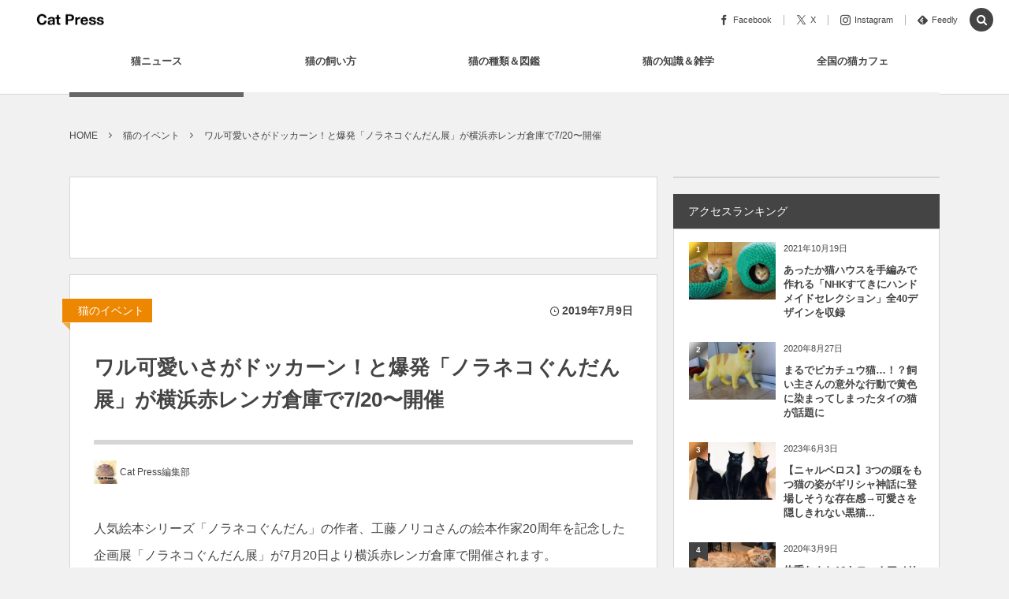

--- FILE ---
content_type: text/html; charset=UTF-8
request_url: https://cat-press.com/cat-event/noranekogundan-ten-yokohama
body_size: 34423
content:
<!DOCTYPE html><html lang="ja"><head prefix="og: http://ogp.me/ns# fb: http://ogp.me/ns/fb# article: http://ogp.me/ns/article#"><meta charset="UTF-8" />
<meta name="viewport" content="width=device-width,initial-scale=1,minimum-scale=1,user-scalable=yes" /><meta name="description" content="人気絵本シリーズ「ノラネコぐんだん」の作者、工藤ノリコさんの絵本作家20周年を記念した企画展「ノラネコぐんだん展」が7月20日より横浜赤レンガ倉庫で開催されます。もともとは4コマ漫画「がんばれ！ワンワンちゃん」に登場するキャラクターとして誕生し、その後にシリーズ化されたノラネコぐんだん。さまざまな悪巧みをしては、小さな間違いから「ドッカーン！」と爆発して怒られ" /><meta name="keywords" content="ノラネコぐんだん,猫イベント,絵本" /><meta property="og:title" content="ワル可愛いさがドッカーン！と爆発「ノラネコぐんだん展」が横浜赤レンガ倉庫で7/20〜開催" /><meta property="og:type" content="article" /><meta property="og:url" content="https://cat-press.com/cat-event/noranekogundan-ten-yokohama" /><meta property="og:image" content="https://cat-press.com/wp/wp-content/uploads/2019/07/1907082_0720.png" /><meta property="og:image:width" content="640" /><meta property="og:image:height" content="480" /><meta property="og:description" content="人気絵本シリーズ「ノラネコぐんだん」の作者、工藤ノリコさんの絵本作家20周年を記念した企画展「ノラネコぐんだん展」が7月20日より横浜赤レンガ倉庫で開催されます。もともとは4コマ漫画「がんばれ！ワンワンちゃん」に登場するキャラクターとして誕生し、その後にシリーズ化されたノラネコぐんだん。さまざまな悪巧みをしては、小さな間違いから「ドッカーン！」と爆発して怒られ" /><meta property="og:site_name" content="Cat Press" /><meta property="fb:app_id" content="938263019600345" /><meta name="twitter:card" content="summary_large_image" /><meta name="twitter:site" content="@CAT_PRESS" /><link rel="canonical" href="https://cat-press.com/cat-event/noranekogundan-ten-yokohama" /><script data-cfasync="false" data-no-defer="1" data-no-minify="1" data-no-optimize="1">var ewww_webp_supported=!1;function check_webp_feature(A,e){var w;e=void 0!==e?e:function(){},ewww_webp_supported?e(ewww_webp_supported):((w=new Image).onload=function(){ewww_webp_supported=0<w.width&&0<w.height,e&&e(ewww_webp_supported)},w.onerror=function(){e&&e(!1)},w.src="data:image/webp;base64,"+{alpha:"UklGRkoAAABXRUJQVlA4WAoAAAAQAAAAAAAAAAAAQUxQSAwAAAARBxAR/Q9ERP8DAABWUDggGAAAABQBAJ0BKgEAAQAAAP4AAA3AAP7mtQAAAA=="}[A])}check_webp_feature("alpha");</script><script data-cfasync="false" data-no-defer="1" data-no-minify="1" data-no-optimize="1">var Arrive=function(c,w){"use strict";if(c.MutationObserver&&"undefined"!=typeof HTMLElement){var r,a=0,u=(r=HTMLElement.prototype.matches||HTMLElement.prototype.webkitMatchesSelector||HTMLElement.prototype.mozMatchesSelector||HTMLElement.prototype.msMatchesSelector,{matchesSelector:function(e,t){return e instanceof HTMLElement&&r.call(e,t)},addMethod:function(e,t,r){var a=e[t];e[t]=function(){return r.length==arguments.length?r.apply(this,arguments):"function"==typeof a?a.apply(this,arguments):void 0}},callCallbacks:function(e,t){t&&t.options.onceOnly&&1==t.firedElems.length&&(e=[e[0]]);for(var r,a=0;r=e[a];a++)r&&r.callback&&r.callback.call(r.elem,r.elem);t&&t.options.onceOnly&&1==t.firedElems.length&&t.me.unbindEventWithSelectorAndCallback.call(t.target,t.selector,t.callback)},checkChildNodesRecursively:function(e,t,r,a){for(var i,n=0;i=e[n];n++)r(i,t,a)&&a.push({callback:t.callback,elem:i}),0<i.childNodes.length&&u.checkChildNodesRecursively(i.childNodes,t,r,a)},mergeArrays:function(e,t){var r,a={};for(r in e)e.hasOwnProperty(r)&&(a[r]=e[r]);for(r in t)t.hasOwnProperty(r)&&(a[r]=t[r]);return a},toElementsArray:function(e){return e=void 0!==e&&("number"!=typeof e.length||e===c)?[e]:e}}),e=(l.prototype.addEvent=function(e,t,r,a){a={target:e,selector:t,options:r,callback:a,firedElems:[]};return this._beforeAdding&&this._beforeAdding(a),this._eventsBucket.push(a),a},l.prototype.removeEvent=function(e){for(var t,r=this._eventsBucket.length-1;t=this._eventsBucket[r];r--)e(t)&&(this._beforeRemoving&&this._beforeRemoving(t),(t=this._eventsBucket.splice(r,1))&&t.length&&(t[0].callback=null))},l.prototype.beforeAdding=function(e){this._beforeAdding=e},l.prototype.beforeRemoving=function(e){this._beforeRemoving=e},l),t=function(i,n){var o=new e,l=this,s={fireOnAttributesModification:!1};return o.beforeAdding(function(t){var e=t.target;e!==c.document&&e!==c||(e=document.getElementsByTagName("html")[0]);var r=new MutationObserver(function(e){n.call(this,e,t)}),a=i(t.options);r.observe(e,a),t.observer=r,t.me=l}),o.beforeRemoving(function(e){e.observer.disconnect()}),this.bindEvent=function(e,t,r){t=u.mergeArrays(s,t);for(var a=u.toElementsArray(this),i=0;i<a.length;i++)o.addEvent(a[i],e,t,r)},this.unbindEvent=function(){var r=u.toElementsArray(this);o.removeEvent(function(e){for(var t=0;t<r.length;t++)if(this===w||e.target===r[t])return!0;return!1})},this.unbindEventWithSelectorOrCallback=function(r){var a=u.toElementsArray(this),i=r,e="function"==typeof r?function(e){for(var t=0;t<a.length;t++)if((this===w||e.target===a[t])&&e.callback===i)return!0;return!1}:function(e){for(var t=0;t<a.length;t++)if((this===w||e.target===a[t])&&e.selector===r)return!0;return!1};o.removeEvent(e)},this.unbindEventWithSelectorAndCallback=function(r,a){var i=u.toElementsArray(this);o.removeEvent(function(e){for(var t=0;t<i.length;t++)if((this===w||e.target===i[t])&&e.selector===r&&e.callback===a)return!0;return!1})},this},i=new function(){var s={fireOnAttributesModification:!1,onceOnly:!1,existing:!1};function n(e,t,r){return!(!u.matchesSelector(e,t.selector)||(e._id===w&&(e._id=a++),-1!=t.firedElems.indexOf(e._id)))&&(t.firedElems.push(e._id),!0)}var c=(i=new t(function(e){var t={attributes:!1,childList:!0,subtree:!0};return e.fireOnAttributesModification&&(t.attributes=!0),t},function(e,i){e.forEach(function(e){var t=e.addedNodes,r=e.target,a=[];null!==t&&0<t.length?u.checkChildNodesRecursively(t,i,n,a):"attributes"===e.type&&n(r,i)&&a.push({callback:i.callback,elem:r}),u.callCallbacks(a,i)})})).bindEvent;return i.bindEvent=function(e,t,r){t=void 0===r?(r=t,s):u.mergeArrays(s,t);var a=u.toElementsArray(this);if(t.existing){for(var i=[],n=0;n<a.length;n++)for(var o=a[n].querySelectorAll(e),l=0;l<o.length;l++)i.push({callback:r,elem:o[l]});if(t.onceOnly&&i.length)return r.call(i[0].elem,i[0].elem);setTimeout(u.callCallbacks,1,i)}c.call(this,e,t,r)},i},o=new function(){var a={};function i(e,t){return u.matchesSelector(e,t.selector)}var n=(o=new t(function(){return{childList:!0,subtree:!0}},function(e,r){e.forEach(function(e){var t=e.removedNodes,e=[];null!==t&&0<t.length&&u.checkChildNodesRecursively(t,r,i,e),u.callCallbacks(e,r)})})).bindEvent;return o.bindEvent=function(e,t,r){t=void 0===r?(r=t,a):u.mergeArrays(a,t),n.call(this,e,t,r)},o};d(HTMLElement.prototype),d(NodeList.prototype),d(HTMLCollection.prototype),d(HTMLDocument.prototype),d(Window.prototype);var n={};return s(i,n,"unbindAllArrive"),s(o,n,"unbindAllLeave"),n}function l(){this._eventsBucket=[],this._beforeAdding=null,this._beforeRemoving=null}function s(e,t,r){u.addMethod(t,r,e.unbindEvent),u.addMethod(t,r,e.unbindEventWithSelectorOrCallback),u.addMethod(t,r,e.unbindEventWithSelectorAndCallback)}function d(e){e.arrive=i.bindEvent,s(i,e,"unbindArrive"),e.leave=o.bindEvent,s(o,e,"unbindLeave")}}(window,void 0),ewww_webp_supported=!1;function check_webp_feature(e,t){var r;ewww_webp_supported?t(ewww_webp_supported):((r=new Image).onload=function(){ewww_webp_supported=0<r.width&&0<r.height,t(ewww_webp_supported)},r.onerror=function(){t(!1)},r.src="data:image/webp;base64,"+{alpha:"UklGRkoAAABXRUJQVlA4WAoAAAAQAAAAAAAAAAAAQUxQSAwAAAARBxAR/Q9ERP8DAABWUDggGAAAABQBAJ0BKgEAAQAAAP4AAA3AAP7mtQAAAA==",animation:"UklGRlIAAABXRUJQVlA4WAoAAAASAAAAAAAAAAAAQU5JTQYAAAD/////AABBTk1GJgAAAAAAAAAAAAAAAAAAAGQAAABWUDhMDQAAAC8AAAAQBxAREYiI/gcA"}[e])}function ewwwLoadImages(e){if(e){for(var t=document.querySelectorAll(".batch-image img, .image-wrapper a, .ngg-pro-masonry-item a, .ngg-galleria-offscreen-seo-wrapper a"),r=0,a=t.length;r<a;r++)ewwwAttr(t[r],"data-src",t[r].getAttribute("data-webp")),ewwwAttr(t[r],"data-thumbnail",t[r].getAttribute("data-webp-thumbnail"));for(var i=document.querySelectorAll("div.woocommerce-product-gallery__image"),r=0,a=i.length;r<a;r++)ewwwAttr(i[r],"data-thumb",i[r].getAttribute("data-webp-thumb"))}for(var n=document.querySelectorAll("video"),r=0,a=n.length;r<a;r++)ewwwAttr(n[r],"poster",e?n[r].getAttribute("data-poster-webp"):n[r].getAttribute("data-poster-image"));for(var o,l=document.querySelectorAll("img.ewww_webp_lazy_load"),r=0,a=l.length;r<a;r++)e&&(ewwwAttr(l[r],"data-lazy-srcset",l[r].getAttribute("data-lazy-srcset-webp")),ewwwAttr(l[r],"data-srcset",l[r].getAttribute("data-srcset-webp")),ewwwAttr(l[r],"data-lazy-src",l[r].getAttribute("data-lazy-src-webp")),ewwwAttr(l[r],"data-src",l[r].getAttribute("data-src-webp")),ewwwAttr(l[r],"data-orig-file",l[r].getAttribute("data-webp-orig-file")),ewwwAttr(l[r],"data-medium-file",l[r].getAttribute("data-webp-medium-file")),ewwwAttr(l[r],"data-large-file",l[r].getAttribute("data-webp-large-file")),null!=(o=l[r].getAttribute("srcset"))&&!1!==o&&o.includes("R0lGOD")&&ewwwAttr(l[r],"src",l[r].getAttribute("data-lazy-src-webp"))),l[r].className=l[r].className.replace(/\bewww_webp_lazy_load\b/,"");for(var s=document.querySelectorAll(".ewww_webp"),r=0,a=s.length;r<a;r++)e?(ewwwAttr(s[r],"srcset",s[r].getAttribute("data-srcset-webp")),ewwwAttr(s[r],"src",s[r].getAttribute("data-src-webp")),ewwwAttr(s[r],"data-orig-file",s[r].getAttribute("data-webp-orig-file")),ewwwAttr(s[r],"data-medium-file",s[r].getAttribute("data-webp-medium-file")),ewwwAttr(s[r],"data-large-file",s[r].getAttribute("data-webp-large-file")),ewwwAttr(s[r],"data-large_image",s[r].getAttribute("data-webp-large_image")),ewwwAttr(s[r],"data-src",s[r].getAttribute("data-webp-src"))):(ewwwAttr(s[r],"srcset",s[r].getAttribute("data-srcset-img")),ewwwAttr(s[r],"src",s[r].getAttribute("data-src-img"))),s[r].className=s[r].className.replace(/\bewww_webp\b/,"ewww_webp_loaded");window.jQuery&&jQuery.fn.isotope&&jQuery.fn.imagesLoaded&&(jQuery(".fusion-posts-container-infinite").imagesLoaded(function(){jQuery(".fusion-posts-container-infinite").hasClass("isotope")&&jQuery(".fusion-posts-container-infinite").isotope()}),jQuery(".fusion-portfolio:not(.fusion-recent-works) .fusion-portfolio-wrapper").imagesLoaded(function(){jQuery(".fusion-portfolio:not(.fusion-recent-works) .fusion-portfolio-wrapper").isotope()}))}function ewwwWebPInit(e){ewwwLoadImages(e),ewwwNggLoadGalleries(e),document.arrive(".ewww_webp",function(){ewwwLoadImages(e)}),document.arrive(".ewww_webp_lazy_load",function(){ewwwLoadImages(e)}),document.arrive("videos",function(){ewwwLoadImages(e)}),"loading"==document.readyState?document.addEventListener("DOMContentLoaded",ewwwJSONParserInit):("undefined"!=typeof galleries&&ewwwNggParseGalleries(e),ewwwWooParseVariations(e))}function ewwwAttr(e,t,r){null!=r&&!1!==r&&e.setAttribute(t,r)}function ewwwJSONParserInit(){"undefined"!=typeof galleries&&check_webp_feature("alpha",ewwwNggParseGalleries),check_webp_feature("alpha",ewwwWooParseVariations)}function ewwwWooParseVariations(e){if(e)for(var t=document.querySelectorAll("form.variations_form"),r=0,a=t.length;r<a;r++){var i=t[r].getAttribute("data-product_variations"),n=!1;try{for(var o in i=JSON.parse(i))void 0!==i[o]&&void 0!==i[o].image&&(void 0!==i[o].image.src_webp&&(i[o].image.src=i[o].image.src_webp,n=!0),void 0!==i[o].image.srcset_webp&&(i[o].image.srcset=i[o].image.srcset_webp,n=!0),void 0!==i[o].image.full_src_webp&&(i[o].image.full_src=i[o].image.full_src_webp,n=!0),void 0!==i[o].image.gallery_thumbnail_src_webp&&(i[o].image.gallery_thumbnail_src=i[o].image.gallery_thumbnail_src_webp,n=!0),void 0!==i[o].image.thumb_src_webp&&(i[o].image.thumb_src=i[o].image.thumb_src_webp,n=!0));n&&ewwwAttr(t[r],"data-product_variations",JSON.stringify(i))}catch(e){}}}function ewwwNggParseGalleries(e){if(e)for(var t in galleries){var r=galleries[t];galleries[t].images_list=ewwwNggParseImageList(r.images_list)}}function ewwwNggLoadGalleries(e){e&&document.addEventListener("ngg.galleria.themeadded",function(e,t){window.ngg_galleria._create_backup=window.ngg_galleria.create,window.ngg_galleria.create=function(e,t){var r=$(e).data("id");return galleries["gallery_"+r].images_list=ewwwNggParseImageList(galleries["gallery_"+r].images_list),window.ngg_galleria._create_backup(e,t)}})}function ewwwNggParseImageList(e){for(var t in e){var r=e[t];if(void 0!==r["image-webp"]&&(e[t].image=r["image-webp"],delete e[t]["image-webp"]),void 0!==r["thumb-webp"]&&(e[t].thumb=r["thumb-webp"],delete e[t]["thumb-webp"]),void 0!==r.full_image_webp&&(e[t].full_image=r.full_image_webp,delete e[t].full_image_webp),void 0!==r.srcsets)for(var a in r.srcsets)nggSrcset=r.srcsets[a],void 0!==r.srcsets[a+"-webp"]&&(e[t].srcsets[a]=r.srcsets[a+"-webp"],delete e[t].srcsets[a+"-webp"]);if(void 0!==r.full_srcsets)for(var i in r.full_srcsets)nggFSrcset=r.full_srcsets[i],void 0!==r.full_srcsets[i+"-webp"]&&(e[t].full_srcsets[i]=r.full_srcsets[i+"-webp"],delete e[t].full_srcsets[i+"-webp"])}return e}check_webp_feature("alpha",ewwwWebPInit);</script><title>ワル可愛いさがドッカーン！と爆発「ノラネコぐんだん展」が横浜赤レンガ倉庫で7/20〜開催  |  Cat Press </title>
<meta name='robots' content='max-image-preview:large' />
<link rel="dns-prefetch" href="//connect.facebook.net" /><link rel="dns-prefetch" href="//secure.gravatar.com" /><link rel="dns-prefetch" href="//api.pinterest.com" /><link rel="dns-prefetch" href="//jsoon.digitiminimi.com" /><link rel="dns-prefetch" href="//b.hatena.ne.jp" /><link rel="dns-prefetch" href="//platform.twitter.com" /><meta http-equiv="Last-Modified" content="金, 26 7月 2019 10:10:14 +0900" /><link rel="pingback" href="https://cat-press.com/wp/xmlrpc.php" /><link rel='dns-prefetch' href='//static.addtoany.com' />
<link rel='dns-prefetch' href='//ajax.googleapis.com' />
<link rel='dns-prefetch' href='//www.googletagmanager.com' />
<link rel='dns-prefetch' href='//pagead2.googlesyndication.com' />
<link rel="alternate" type="application/rss+xml" title="Cat Press（キャットプレス） &raquo; フィード" href="https://cat-press.com/feed" />
<link rel="alternate" type="application/rss+xml" title="Cat Press（キャットプレス） &raquo; コメントフィード" href="https://cat-press.com/comments/feed" />
<link rel="alternate" type="application/rss+xml" title="Cat Press（キャットプレス） &raquo; ワル可愛いさがドッカーン！と爆発「ノラネコぐんだん展」が横浜赤レンガ倉庫で7/20〜開催 のコメントのフィード" href="https://cat-press.com/cat-event/noranekogundan-ten-yokohama/feed" />
<link rel="alternate" title="oEmbed (JSON)" type="application/json+oembed" href="https://cat-press.com/wp-json/oembed/1.0/embed?url=https%3A%2F%2Fcat-press.com%2Fcat-event%2Fnoranekogundan-ten-yokohama" />
<link rel="alternate" title="oEmbed (XML)" type="text/xml+oembed" href="https://cat-press.com/wp-json/oembed/1.0/embed?url=https%3A%2F%2Fcat-press.com%2Fcat-event%2Fnoranekogundan-ten-yokohama&#038;format=xml" />
<!-- cat-press.com is managing ads with Advanced Ads 2.0.16 – https://wpadvancedads.com/ --><script id="press-ready">
			window.advanced_ads_ready=function(e,a){a=a||"complete";var d=function(e){return"interactive"===a?"loading"!==e:"complete"===e};d(document.readyState)?e():document.addEventListener("readystatechange",(function(a){d(a.target.readyState)&&e()}),{once:"interactive"===a})},window.advanced_ads_ready_queue=window.advanced_ads_ready_queue||[];		</script>
		<style id='wp-img-auto-sizes-contain-inline-css' type='text/css'>
img:is([sizes=auto i],[sizes^="auto," i]){contain-intrinsic-size:3000px 1500px}
/*# sourceURL=wp-img-auto-sizes-contain-inline-css */
</style>
<style id='wp-block-library-inline-css' type='text/css'>
:root{--wp-block-synced-color:#7a00df;--wp-block-synced-color--rgb:122,0,223;--wp-bound-block-color:var(--wp-block-synced-color);--wp-editor-canvas-background:#ddd;--wp-admin-theme-color:#007cba;--wp-admin-theme-color--rgb:0,124,186;--wp-admin-theme-color-darker-10:#006ba1;--wp-admin-theme-color-darker-10--rgb:0,107,160.5;--wp-admin-theme-color-darker-20:#005a87;--wp-admin-theme-color-darker-20--rgb:0,90,135;--wp-admin-border-width-focus:2px}@media (min-resolution:192dpi){:root{--wp-admin-border-width-focus:1.5px}}.wp-element-button{cursor:pointer}:root .has-very-light-gray-background-color{background-color:#eee}:root .has-very-dark-gray-background-color{background-color:#313131}:root .has-very-light-gray-color{color:#eee}:root .has-very-dark-gray-color{color:#313131}:root .has-vivid-green-cyan-to-vivid-cyan-blue-gradient-background{background:linear-gradient(135deg,#00d084,#0693e3)}:root .has-purple-crush-gradient-background{background:linear-gradient(135deg,#34e2e4,#4721fb 50%,#ab1dfe)}:root .has-hazy-dawn-gradient-background{background:linear-gradient(135deg,#faaca8,#dad0ec)}:root .has-subdued-olive-gradient-background{background:linear-gradient(135deg,#fafae1,#67a671)}:root .has-atomic-cream-gradient-background{background:linear-gradient(135deg,#fdd79a,#004a59)}:root .has-nightshade-gradient-background{background:linear-gradient(135deg,#330968,#31cdcf)}:root .has-midnight-gradient-background{background:linear-gradient(135deg,#020381,#2874fc)}:root{--wp--preset--font-size--normal:16px;--wp--preset--font-size--huge:42px}.has-regular-font-size{font-size:1em}.has-larger-font-size{font-size:2.625em}.has-normal-font-size{font-size:var(--wp--preset--font-size--normal)}.has-huge-font-size{font-size:var(--wp--preset--font-size--huge)}.has-text-align-center{text-align:center}.has-text-align-left{text-align:left}.has-text-align-right{text-align:right}.has-fit-text{white-space:nowrap!important}#end-resizable-editor-section{display:none}.aligncenter{clear:both}.items-justified-left{justify-content:flex-start}.items-justified-center{justify-content:center}.items-justified-right{justify-content:flex-end}.items-justified-space-between{justify-content:space-between}.screen-reader-text{border:0;clip-path:inset(50%);height:1px;margin:-1px;overflow:hidden;padding:0;position:absolute;width:1px;word-wrap:normal!important}.screen-reader-text:focus{background-color:#ddd;clip-path:none;color:#444;display:block;font-size:1em;height:auto;left:5px;line-height:normal;padding:15px 23px 14px;text-decoration:none;top:5px;width:auto;z-index:100000}html :where(.has-border-color){border-style:solid}html :where([style*=border-top-color]){border-top-style:solid}html :where([style*=border-right-color]){border-right-style:solid}html :where([style*=border-bottom-color]){border-bottom-style:solid}html :where([style*=border-left-color]){border-left-style:solid}html :where([style*=border-width]){border-style:solid}html :where([style*=border-top-width]){border-top-style:solid}html :where([style*=border-right-width]){border-right-style:solid}html :where([style*=border-bottom-width]){border-bottom-style:solid}html :where([style*=border-left-width]){border-left-style:solid}html :where(img[class*=wp-image-]){height:auto;max-width:100%}:where(figure){margin:0 0 1em}html :where(.is-position-sticky){--wp-admin--admin-bar--position-offset:var(--wp-admin--admin-bar--height,0px)}@media screen and (max-width:600px){html :where(.is-position-sticky){--wp-admin--admin-bar--position-offset:0px}}

/*# sourceURL=wp-block-library-inline-css */
</style><style id='wp-block-paragraph-inline-css' type='text/css'>
.is-small-text{font-size:.875em}.is-regular-text{font-size:1em}.is-large-text{font-size:2.25em}.is-larger-text{font-size:3em}.has-drop-cap:not(:focus):first-letter{float:left;font-size:8.4em;font-style:normal;font-weight:100;line-height:.68;margin:.05em .1em 0 0;text-transform:uppercase}body.rtl .has-drop-cap:not(:focus):first-letter{float:none;margin-left:.1em}p.has-drop-cap.has-background{overflow:hidden}:root :where(p.has-background){padding:1.25em 2.375em}:where(p.has-text-color:not(.has-link-color)) a{color:inherit}p.has-text-align-left[style*="writing-mode:vertical-lr"],p.has-text-align-right[style*="writing-mode:vertical-rl"]{rotate:180deg}
/*# sourceURL=https://cat-press.com/wp/wp-includes/blocks/paragraph/style.min.css */
</style>
<style id='global-styles-inline-css' type='text/css'>
:root{--wp--preset--aspect-ratio--square: 1;--wp--preset--aspect-ratio--4-3: 4/3;--wp--preset--aspect-ratio--3-4: 3/4;--wp--preset--aspect-ratio--3-2: 3/2;--wp--preset--aspect-ratio--2-3: 2/3;--wp--preset--aspect-ratio--16-9: 16/9;--wp--preset--aspect-ratio--9-16: 9/16;--wp--preset--color--black: #000000;--wp--preset--color--cyan-bluish-gray: #abb8c3;--wp--preset--color--white: #ffffff;--wp--preset--color--pale-pink: #f78da7;--wp--preset--color--vivid-red: #cf2e2e;--wp--preset--color--luminous-vivid-orange: #ff6900;--wp--preset--color--luminous-vivid-amber: #fcb900;--wp--preset--color--light-green-cyan: #7bdcb5;--wp--preset--color--vivid-green-cyan: #00d084;--wp--preset--color--pale-cyan-blue: #8ed1fc;--wp--preset--color--vivid-cyan-blue: #0693e3;--wp--preset--color--vivid-purple: #9b51e0;--wp--preset--gradient--vivid-cyan-blue-to-vivid-purple: linear-gradient(135deg,rgb(6,147,227) 0%,rgb(155,81,224) 100%);--wp--preset--gradient--light-green-cyan-to-vivid-green-cyan: linear-gradient(135deg,rgb(122,220,180) 0%,rgb(0,208,130) 100%);--wp--preset--gradient--luminous-vivid-amber-to-luminous-vivid-orange: linear-gradient(135deg,rgb(252,185,0) 0%,rgb(255,105,0) 100%);--wp--preset--gradient--luminous-vivid-orange-to-vivid-red: linear-gradient(135deg,rgb(255,105,0) 0%,rgb(207,46,46) 100%);--wp--preset--gradient--very-light-gray-to-cyan-bluish-gray: linear-gradient(135deg,rgb(238,238,238) 0%,rgb(169,184,195) 100%);--wp--preset--gradient--cool-to-warm-spectrum: linear-gradient(135deg,rgb(74,234,220) 0%,rgb(151,120,209) 20%,rgb(207,42,186) 40%,rgb(238,44,130) 60%,rgb(251,105,98) 80%,rgb(254,248,76) 100%);--wp--preset--gradient--blush-light-purple: linear-gradient(135deg,rgb(255,206,236) 0%,rgb(152,150,240) 100%);--wp--preset--gradient--blush-bordeaux: linear-gradient(135deg,rgb(254,205,165) 0%,rgb(254,45,45) 50%,rgb(107,0,62) 100%);--wp--preset--gradient--luminous-dusk: linear-gradient(135deg,rgb(255,203,112) 0%,rgb(199,81,192) 50%,rgb(65,88,208) 100%);--wp--preset--gradient--pale-ocean: linear-gradient(135deg,rgb(255,245,203) 0%,rgb(182,227,212) 50%,rgb(51,167,181) 100%);--wp--preset--gradient--electric-grass: linear-gradient(135deg,rgb(202,248,128) 0%,rgb(113,206,126) 100%);--wp--preset--gradient--midnight: linear-gradient(135deg,rgb(2,3,129) 0%,rgb(40,116,252) 100%);--wp--preset--font-size--small: 13px;--wp--preset--font-size--medium: 20px;--wp--preset--font-size--large: 36px;--wp--preset--font-size--x-large: 42px;--wp--preset--spacing--20: 0.44rem;--wp--preset--spacing--30: 0.67rem;--wp--preset--spacing--40: 1rem;--wp--preset--spacing--50: 1.5rem;--wp--preset--spacing--60: 2.25rem;--wp--preset--spacing--70: 3.38rem;--wp--preset--spacing--80: 5.06rem;--wp--preset--shadow--natural: 6px 6px 9px rgba(0, 0, 0, 0.2);--wp--preset--shadow--deep: 12px 12px 50px rgba(0, 0, 0, 0.4);--wp--preset--shadow--sharp: 6px 6px 0px rgba(0, 0, 0, 0.2);--wp--preset--shadow--outlined: 6px 6px 0px -3px rgb(255, 255, 255), 6px 6px rgb(0, 0, 0);--wp--preset--shadow--crisp: 6px 6px 0px rgb(0, 0, 0);}:where(.is-layout-flex){gap: 0.5em;}:where(.is-layout-grid){gap: 0.5em;}body .is-layout-flex{display: flex;}.is-layout-flex{flex-wrap: wrap;align-items: center;}.is-layout-flex > :is(*, div){margin: 0;}body .is-layout-grid{display: grid;}.is-layout-grid > :is(*, div){margin: 0;}:where(.wp-block-columns.is-layout-flex){gap: 2em;}:where(.wp-block-columns.is-layout-grid){gap: 2em;}:where(.wp-block-post-template.is-layout-flex){gap: 1.25em;}:where(.wp-block-post-template.is-layout-grid){gap: 1.25em;}.has-black-color{color: var(--wp--preset--color--black) !important;}.has-cyan-bluish-gray-color{color: var(--wp--preset--color--cyan-bluish-gray) !important;}.has-white-color{color: var(--wp--preset--color--white) !important;}.has-pale-pink-color{color: var(--wp--preset--color--pale-pink) !important;}.has-vivid-red-color{color: var(--wp--preset--color--vivid-red) !important;}.has-luminous-vivid-orange-color{color: var(--wp--preset--color--luminous-vivid-orange) !important;}.has-luminous-vivid-amber-color{color: var(--wp--preset--color--luminous-vivid-amber) !important;}.has-light-green-cyan-color{color: var(--wp--preset--color--light-green-cyan) !important;}.has-vivid-green-cyan-color{color: var(--wp--preset--color--vivid-green-cyan) !important;}.has-pale-cyan-blue-color{color: var(--wp--preset--color--pale-cyan-blue) !important;}.has-vivid-cyan-blue-color{color: var(--wp--preset--color--vivid-cyan-blue) !important;}.has-vivid-purple-color{color: var(--wp--preset--color--vivid-purple) !important;}.has-black-background-color{background-color: var(--wp--preset--color--black) !important;}.has-cyan-bluish-gray-background-color{background-color: var(--wp--preset--color--cyan-bluish-gray) !important;}.has-white-background-color{background-color: var(--wp--preset--color--white) !important;}.has-pale-pink-background-color{background-color: var(--wp--preset--color--pale-pink) !important;}.has-vivid-red-background-color{background-color: var(--wp--preset--color--vivid-red) !important;}.has-luminous-vivid-orange-background-color{background-color: var(--wp--preset--color--luminous-vivid-orange) !important;}.has-luminous-vivid-amber-background-color{background-color: var(--wp--preset--color--luminous-vivid-amber) !important;}.has-light-green-cyan-background-color{background-color: var(--wp--preset--color--light-green-cyan) !important;}.has-vivid-green-cyan-background-color{background-color: var(--wp--preset--color--vivid-green-cyan) !important;}.has-pale-cyan-blue-background-color{background-color: var(--wp--preset--color--pale-cyan-blue) !important;}.has-vivid-cyan-blue-background-color{background-color: var(--wp--preset--color--vivid-cyan-blue) !important;}.has-vivid-purple-background-color{background-color: var(--wp--preset--color--vivid-purple) !important;}.has-black-border-color{border-color: var(--wp--preset--color--black) !important;}.has-cyan-bluish-gray-border-color{border-color: var(--wp--preset--color--cyan-bluish-gray) !important;}.has-white-border-color{border-color: var(--wp--preset--color--white) !important;}.has-pale-pink-border-color{border-color: var(--wp--preset--color--pale-pink) !important;}.has-vivid-red-border-color{border-color: var(--wp--preset--color--vivid-red) !important;}.has-luminous-vivid-orange-border-color{border-color: var(--wp--preset--color--luminous-vivid-orange) !important;}.has-luminous-vivid-amber-border-color{border-color: var(--wp--preset--color--luminous-vivid-amber) !important;}.has-light-green-cyan-border-color{border-color: var(--wp--preset--color--light-green-cyan) !important;}.has-vivid-green-cyan-border-color{border-color: var(--wp--preset--color--vivid-green-cyan) !important;}.has-pale-cyan-blue-border-color{border-color: var(--wp--preset--color--pale-cyan-blue) !important;}.has-vivid-cyan-blue-border-color{border-color: var(--wp--preset--color--vivid-cyan-blue) !important;}.has-vivid-purple-border-color{border-color: var(--wp--preset--color--vivid-purple) !important;}.has-vivid-cyan-blue-to-vivid-purple-gradient-background{background: var(--wp--preset--gradient--vivid-cyan-blue-to-vivid-purple) !important;}.has-light-green-cyan-to-vivid-green-cyan-gradient-background{background: var(--wp--preset--gradient--light-green-cyan-to-vivid-green-cyan) !important;}.has-luminous-vivid-amber-to-luminous-vivid-orange-gradient-background{background: var(--wp--preset--gradient--luminous-vivid-amber-to-luminous-vivid-orange) !important;}.has-luminous-vivid-orange-to-vivid-red-gradient-background{background: var(--wp--preset--gradient--luminous-vivid-orange-to-vivid-red) !important;}.has-very-light-gray-to-cyan-bluish-gray-gradient-background{background: var(--wp--preset--gradient--very-light-gray-to-cyan-bluish-gray) !important;}.has-cool-to-warm-spectrum-gradient-background{background: var(--wp--preset--gradient--cool-to-warm-spectrum) !important;}.has-blush-light-purple-gradient-background{background: var(--wp--preset--gradient--blush-light-purple) !important;}.has-blush-bordeaux-gradient-background{background: var(--wp--preset--gradient--blush-bordeaux) !important;}.has-luminous-dusk-gradient-background{background: var(--wp--preset--gradient--luminous-dusk) !important;}.has-pale-ocean-gradient-background{background: var(--wp--preset--gradient--pale-ocean) !important;}.has-electric-grass-gradient-background{background: var(--wp--preset--gradient--electric-grass) !important;}.has-midnight-gradient-background{background: var(--wp--preset--gradient--midnight) !important;}.has-small-font-size{font-size: var(--wp--preset--font-size--small) !important;}.has-medium-font-size{font-size: var(--wp--preset--font-size--medium) !important;}.has-large-font-size{font-size: var(--wp--preset--font-size--large) !important;}.has-x-large-font-size{font-size: var(--wp--preset--font-size--x-large) !important;}
/*# sourceURL=global-styles-inline-css */
</style>

<style id='classic-theme-styles-inline-css' type='text/css'>
/*! This file is auto-generated */
.wp-block-button__link{color:#fff;background-color:#32373c;border-radius:9999px;box-shadow:none;text-decoration:none;padding:calc(.667em + 2px) calc(1.333em + 2px);font-size:1.125em}.wp-block-file__button{background:#32373c;color:#fff;text-decoration:none}
/*# sourceURL=/wp-includes/css/classic-themes.min.css */
</style>
<link rel='stylesheet' id='toc-screen-css' href='https://cat-press.com/wp/wp-content/plugins/table-of-contents-plus/screen.min.css?ver=2411.1' type='text/css' media='all' />
<link rel='stylesheet' id='digipress-css' href='https://cat-press.com/wp/wp-content/themes/dp-colors/css/pc.css?ver=20250529152856' type='text/css' media='all' />
<link rel='stylesheet' id='dp-visual-css' href='https://cat-press.com/wp/wp-content/uploads/digipress/colors/css/visual-custom.css?ver=20250728180245' type='text/css' media='all' />
<link rel='stylesheet' id='taxopress-frontend-css-css' href='https://cat-press.com/wp/wp-content/plugins/simple-tags/assets/frontend/css/frontend.css?ver=3.43.0' type='text/css' media='all' />
<link rel='stylesheet' id='tablepress-default-css' href='https://cat-press.com/wp/wp-content/tablepress-combined.min.css?ver=51' type='text/css' media='all' />
<link rel='stylesheet' id='pochipp-front-css' href='https://cat-press.com/wp/wp-content/plugins/pochipp/dist/css/style.css?ver=1.18.3' type='text/css' media='all' />
<link rel='stylesheet' id='addtoany-css' href='https://cat-press.com/wp/wp-content/plugins/add-to-any/addtoany.min.css?ver=1.16' type='text/css' media='all' />
<script id="addtoany-core-js-before">
/* <![CDATA[ */
window.a2a_config=window.a2a_config||{};a2a_config.callbacks=[];a2a_config.overlays=[];a2a_config.templates={};a2a_localize = {
	Share: "共有",
	Save: "ブックマーク",
	Subscribe: "購読",
	Email: "メール",
	Bookmark: "ブックマーク",
	ShowAll: "すべて表示する",
	ShowLess: "小さく表示する",
	FindServices: "サービスを探す",
	FindAnyServiceToAddTo: "追加するサービスを今すぐ探す",
	PoweredBy: "Powered by",
	ShareViaEmail: "メールでシェアする",
	SubscribeViaEmail: "メールで購読する",
	BookmarkInYourBrowser: "ブラウザにブックマーク",
	BookmarkInstructions: "このページをブックマークするには、 Ctrl+D または \u2318+D を押下。",
	AddToYourFavorites: "お気に入りに追加",
	SendFromWebOrProgram: "任意のメールアドレスまたはメールプログラムから送信",
	EmailProgram: "メールプログラム",
	More: "詳細&#8230;",
	ThanksForSharing: "共有ありがとうございます !",
	ThanksForFollowing: "フォローありがとうございます !"
};


//# sourceURL=addtoany-core-js-before
/* ]]> */
</script>
<script defer src="https://static.addtoany.com/menu/page.js" id="addtoany-core-js"></script>
<script src="https://ajax.googleapis.com/ajax/libs/jquery/3.7.1/jquery.min.js?ver=6.9" id="jquery-js"></script>
<script defer src="https://cat-press.com/wp/wp-content/plugins/add-to-any/addtoany.min.js?ver=1.1" id="addtoany-jquery-js"></script>
<script src="https://cat-press.com/wp/wp-content/plugins/simple-tags/assets/frontend/js/frontend.js?ver=3.43.0" id="taxopress-frontend-js-js"></script>
<link rel="https://api.w.org/" href="https://cat-press.com/wp-json/" /><link rel="alternate" title="JSON" type="application/json" href="https://cat-press.com/wp-json/wp/v2/posts/56552" /><link rel="EditURI" type="application/rsd+xml" title="RSD" href="https://cat-press.com/wp/xmlrpc.php?rsd" />
<link rel='shortlink' href='https://cat-press.com/?p=56552' />
<meta name="generator" content="Site Kit by Google 1.170.0" /><!-- Pochipp -->
<style id="pchpp_custom_style">:root{--pchpp-color-inline: #069A8E;--pchpp-color-custom: #5ca250;--pchpp-color-custom-2: #8e59e4;--pchpp-color-amazon: #f99a0c;--pchpp-color-rakuten: #e0423c;--pchpp-color-yahoo: #438ee8;--pchpp-color-mercari: #3c3c3c;--pchpp-inline-bg-color: var(--pchpp-color-inline);--pchpp-inline-txt-color: #fff;--pchpp-inline-shadow: 0 1px 4px -1px rgba(0, 0, 0, 0.2);--pchpp-inline-radius: 0px;--pchpp-inline-width: auto;}</style>
<script id="pchpp_vars">window.pchppVars = {};window.pchppVars.ajaxUrl = "https://cat-press.com/wp/wp-admin/admin-ajax.php";window.pchppVars.ajaxNonce = "c609800016";</script>
<script language="javascript">var vc_pid = "884902742";</script>
<!-- / Pochipp -->

<!-- Site Kit が追加した Google AdSense メタタグ -->
<meta name="google-adsense-platform-account" content="ca-host-pub-2644536267352236">
<meta name="google-adsense-platform-domain" content="sitekit.withgoogle.com">
<!-- Site Kit が追加した End Google AdSense メタタグ -->
<noscript><style>.lazyload[data-src]{display:none !important;}</style></noscript><style>.lazyload{background-image:none !important;}.lazyload:before{background-image:none !important;}</style>
<!-- Google タグ マネージャー スニペット (Site Kit が追加) -->
<script data-type="lazy" data-src="[data-uri]"></script>

<!-- (ここまで) Google タグ マネージャー スニペット (Site Kit が追加) -->

<!-- Google AdSense スニペット (Site Kit が追加) -->
<script async="async" crossorigin="anonymous" data-type="lazy" data-src="https://pagead2.googlesyndication.com/pagead/js/adsbygoogle.js?client=ca-pub-6084062801547487&amp;host=ca-host-pub-2644536267352236"></script>

<!-- (ここまで) Google AdSense スニペット (Site Kit が追加) -->
<link rel="icon" href="https://cat-press.com/wp/wp-content/uploads/2018/06/cropped-002-32x32.png" sizes="32x32" />
<link rel="icon" href="https://cat-press.com/wp/wp-content/uploads/2018/06/cropped-002-192x192.png" sizes="192x192" />
<link rel="apple-touch-icon" href="https://cat-press.com/wp/wp-content/uploads/2018/06/cropped-002-180x180.png" />
<meta name="msapplication-TileImage" content="https://cat-press.com/wp/wp-content/uploads/2018/06/cropped-002-270x270.png" />
<script>j$=jQuery;</script><!-- もしものレスポンシブ対応 -->
<meta name="viewport" content="width=device-width,initial-scale=1.0">


<!-- グーグルアドマネージャー -->
<script async src="https://securepubads.g.doubleclick.net/tag/js/gpt.js"></script>
<script>
  window.googletag = window.googletag || {cmd: []};
  googletag.cmd.push(function() {
    googletag.defineSlot('/22025392695/cp-mo-D-article-end', [300, 250], 'div-gpt-ad-1592566428266-0').addService(googletag.pubads());
    googletag.pubads().enableSingleRequest();
    googletag.enableServices();
  });
</script>

<script async src="https://securepubads.g.doubleclick.net/tag/js/gpt.js"></script>
<script>
  window.googletag = window.googletag || {cmd: []};
  googletag.cmd.push(function() {
    googletag.defineSlot('/22025392695/cp-mo-inarticle', [300, 250], 'div-gpt-ad-1592595670697-0').addService(googletag.pubads());
    googletag.pubads().enableSingleRequest();
    googletag.enableServices();
  });
</script>


<!-- バリューコマースITPタグ 旧称リファラー取得用タグの対応 -->
<script>var vc_sid="3279945"</script>
<script async data-type="lazy" data-src="//vpj.valuecommerce.com/vcparam_pvd.js"></script></head>
<body class="wp-singular post-template-default single single-post postid-56552 single-format-standard wp-theme-dp-colors pc-theme not-home aa-prefix-press-" data-ct-sns-cache="true" data-ct-sns-cache-time="86400000">		<!-- Google タグ マネージャー (noscript) スニペット (Site Kit が追加) -->
		<noscript>
			<iframe src="https://www.googletagmanager.com/ns.html?id=GTM-KSVHFDG" height="0" width="0" style="display:none;visibility:hidden"></iframe>
		</noscript>
		<!-- (ここまで) Google タグ マネージャー (noscript) スニペット (Site Kit が追加) -->
		<div id="wrapper">
<header id="header" class="header_area not-home">
<div id="header-bar"><h1 class="bar_title not-home"><a href="https://cat-press.com/" title="Cat Press（キャットプレス）" class="img" data-wpel-link="internal"><img src="[data-uri]" alt="Cat Press" data-src="https://cat-press.com/wp/wp-content/uploads/digipress/colors/title/niconico.png" decoding="async" class="lazyload" data-eio-rwidth="900" data-eio-rheight="276" /><noscript><img src="https://cat-press.com/wp/wp-content/uploads/digipress/colors/title/niconico.png" alt="Cat Press" data-eio="l" /></noscript></a></h1><div id="header-bar-content" class="no-wow has_search">
<div id="expand_global_menu" role="button" class="bar_item icon-spaced-menu"><span>Menu</span></div><div id="header-sns" class="bar_item"><ul><li class="fb"><a href="https://www.facebook.com/catpresscom/" title="Share on Facebook" target="_self" class="icon-facebook" data-wpel-link="external"><span>Facebook</span></a></li><li class="tw"><a href="https://twitter.com/CAT_PRESS" title="Follow on X" target="_self" class="icon-twitter" data-wpel-link="external"><span>X</span></a></li><li class="tw"><a href="https://www.instagram.com/cat_press/" title="Follow on Instagram" target="_self" class="icon-instagram" data-wpel-link="external"><span>Instagram</span></a></li><li class="feedly"><a href="https://feedly.com/i/subscription/feed/https%3A%2F%2Fcat-press.com%2Ffeed" target="_self" title="Follow on feedly" class="icon-feedly" data-wpel-link="external"><span>Feedly</span></a></li></ul></div></div></div><div id="header-content"></div><nav id="header-menu" class="header-menu-normal-page"><div id="header-menu-content"><ul id="global_menu_ul" class="menu_num_5 under_bar"><li id="menu-item-6941" class="menu-item menu-item-type-post_type menu-item-object-page menu-item-has-children"><a href="https://cat-press.com/new-post" class="menu-link" data-wpel-link="internal"><span class="menu-title">猫ニュース</span></a>
<ul class="sub-menu">
	<li id="menu-item-6944" class="menu-item menu-item-type-taxonomy menu-item-object-category"><a href="https://cat-press.com/category/cat-news" class="menu-link" data-wpel-link="internal"><span class="menu-title">新着記事</span></a></li>
	<li id="menu-item-6951" class="menu-item menu-item-type-taxonomy menu-item-object-category"><a href="https://cat-press.com/category/cat-cafe-news" class="menu-link" data-wpel-link="internal"><span class="menu-title">猫カフェ</span></a></li>
	<li id="menu-item-6945" class="menu-item menu-item-type-taxonomy menu-item-object-category current-post-ancestor current-menu-parent current-post-parent"><a href="https://cat-press.com/category/cat-event" class="menu-link" data-wpel-link="internal"><span class="menu-title">猫のイベント</span></a></li>
	<li id="menu-item-13223" class="menu-item menu-item-type-taxonomy menu-item-object-category"><a href="https://cat-press.com/category/cat-tv-programs" class="menu-link" data-wpel-link="internal"><span class="menu-title">猫のテレビ・映画</span></a></li>
	<li id="menu-item-6947" class="menu-item menu-item-type-taxonomy menu-item-object-category"><a href="https://cat-press.com/category/cat-photos" class="menu-link" data-wpel-link="internal"><span class="menu-title">猫の画像・写真</span></a></li>
	<li id="menu-item-6946" class="menu-item menu-item-type-taxonomy menu-item-object-category"><a href="https://cat-press.com/category/cat-movies" class="menu-link" data-wpel-link="internal"><span class="menu-title">猫の動画・映像</span></a></li>
	<li id="menu-item-6943" class="menu-item menu-item-type-taxonomy menu-item-object-category"><a href="https://cat-press.com/category/cat-products" class="menu-link" data-wpel-link="internal"><span class="menu-title">猫の商品</span></a></li>
	<li id="menu-item-6950" class="menu-item menu-item-type-taxonomy menu-item-object-category"><a href="https://cat-press.com/category/cat-products-review" class="menu-link" data-wpel-link="internal"><span class="menu-title">猫の商品レビュー</span></a></li>
	<li id="menu-item-6949" class="menu-item menu-item-type-taxonomy menu-item-object-category"><a href="https://cat-press.com/category/tips" class="menu-link" data-wpel-link="internal"><span class="menu-title">猫の豆知識・雑学</span></a></li>
	<li id="menu-item-6948" class="menu-item menu-item-type-taxonomy menu-item-object-category"><a href="https://cat-press.com/category/survey" class="menu-link" data-wpel-link="internal"><span class="menu-title">猫の調査データ</span></a></li>
	<li id="menu-item-11981" class="menu-item menu-item-type-taxonomy menu-item-object-category"><a href="https://cat-press.com/category/adoption" class="menu-link" data-wpel-link="internal"><span class="menu-title">猫の譲渡会</span></a></li>
	<li id="menu-item-6985" class="menu-item menu-item-type-taxonomy menu-item-object-category"><a href="https://cat-press.com/category/issues" class="menu-link" data-wpel-link="internal"><span class="menu-title">猫の社会問題</span></a></li>
	<li id="menu-item-7717" class="menu-item menu-item-type-taxonomy menu-item-object-category"><a href="https://cat-press.com/category/game-app" class="menu-link" data-wpel-link="internal"><span class="menu-title">猫のゲーム・アプリ</span></a></li>
	<li id="menu-item-6942" class="menu-item menu-item-type-taxonomy menu-item-object-category"><a href="https://cat-press.com/category/free-cat-stock-photos" class="menu-link" data-wpel-link="internal"><span class="menu-title">猫のフリー写真素材</span></a></li>
</ul>
</li>
<li id="menu-item-78216" class="menu-item menu-item-type-post_type menu-item-object-page"><a href="https://cat-press.com/having" class="menu-link" data-wpel-link="internal"><span class="menu-title">猫の飼い方</span></a></li>
<li id="menu-item-78215" class="menu-item menu-item-type-post_type menu-item-object-page"><a href="https://cat-press.com/breeds" class="menu-link" data-wpel-link="internal"><span class="menu-title">猫の種類＆図鑑</span></a></li>
<li id="menu-item-41008" class="menu-item menu-item-type-post_type menu-item-object-page"><a href="https://cat-press.com/trivia" class="menu-link" data-wpel-link="internal"><span class="menu-title">猫の知識＆雑学</span></a></li>
<li id="menu-item-5843" class="menu-item menu-item-type-post_type menu-item-object-page"><a href="https://cat-press.com/cat-cafe" class="menu-link" data-wpel-link="internal"><span class="menu-title">全国の猫カフェ</span></a></li>
</ul></div></nav></header><main id="main" role="main" class="not-home"><nav id="dp_breadcrumb_nav" class="dp_breadcrumb_nav widget-container-inner"><ul><li><a href="https://cat-press.com/" class="nav_home" data-wpel-link="internal"><span>HOME</span></a></li><li><a href="https://cat-press.com/category/cat-event" data-wpel-link="internal"><span>猫のイベント</span></a></li><li><a href="https://cat-press.com/cat-event/noranekogundan-ten-yokohama" data-wpel-link="internal"><span>ワル可愛いさがドッカーン！と爆発「ノラネコぐんだん展」が横浜赤レンガ倉庫で7/20〜開催</span></a></li></ul></nav><div id="main-content" class="clearfix"><div id="content" class="content two-col"><div id="widget-content-top" class="widget-content top two-col clearfix"><div id="custom_html-18" class="widget_text widget widget_custom_html"><div class="textwidget custom-html-widget"><!-- PC-B -->
<ins class="adsbygoogle"
     style="display:inline-block;width:728px;height:90px"
     data-ad-client="ca-pub-6084062801547487"
     data-ad-slot="2241788567"></ins>
<script>
     (adsbygoogle = window.adsbygoogle || []).push({});
</script></div></div></div><div id="article-content"><article id="post-56552" class="single-article post-56552 post type-post status-publish format-standard has-post-thumbnail category-cat-event tag-noranekogundan tag-event tag-picture-book">
<header id="single-header" class="right"><div class="post-meta top"><div class="single-cat"><a href="https://cat-press.com/category/cat-event" rel="tag" class="cat-color5">猫のイベント</a></div><div class="single-date"><time datetime="2019-07-09T20:25:18+09:00" class="published icon-clock">2019年7月9日</time></div></div><h1 class="single-title"><span class="no-wow">ワル可愛いさがドッカーン！と爆発「ノラネコぐんだん展」が横浜赤レンガ倉庫で7/20〜開催</span></h1><div class="post-meta under-title"><div class="author-info meta-author vcard"><div class="author-name"><a href="https://cat-press.com/author/administrator" class="author-img" data-wpel-link="internal"><img alt='avatar' src="[data-uri]"  class="avatar avatar-30 photo lazyload" height='30' width='30' decoding='async' data-src="https://secure.gravatar.com/avatar/2d5c0b2afdf0027b5357047bb47f617015e04433a0a766932791c309155464f7?s=30&d=mm&r=g" data-srcset="https://secure.gravatar.com/avatar/2d5c0b2afdf0027b5357047bb47f617015e04433a0a766932791c309155464f7?s=60&#038;d=mm&#038;r=g 2x" data-eio-rwidth="30" data-eio-rheight="30" /><noscript><img alt='avatar' src='https://secure.gravatar.com/avatar/2d5c0b2afdf0027b5357047bb47f617015e04433a0a766932791c309155464f7?s=30&#038;d=mm&#038;r=g' srcset='https://secure.gravatar.com/avatar/2d5c0b2afdf0027b5357047bb47f617015e04433a0a766932791c309155464f7?s=60&#038;d=mm&#038;r=g 2x' class='avatar avatar-30 photo' height='30' width='30' decoding='async' data-eio="l" /></noscript></a> <a href="https://cat-press.com/author/administrator" rel="author" title="Show articles of this user." class="fn" data-wpel-link="internal">Cat Press編集部</a></div></div></div></header><div class="entry entry-content">
<p>人気絵本シリーズ「ノラネコぐんだん」の作者、工藤ノリコさんの絵本作家20周年を記念した企画展「ノラネコぐんだん展」が7月20日より横浜赤レンガ倉庫で開催されます。</p>



<p><img decoding="async" class="aligncenter size-full wp-image-56553 lazyload" src="[data-uri]" alt="工藤ノリコさんの絵本作家20周年を記念した企画展「ノラネコぐんだん展」メインビジュアル" width="420"   data-src="https://cat-press.com/wp/wp-content/uploads/2019/07/1-9.jpg" data-srcset="https://cat-press.com/wp/wp-content/uploads/2019/07/1-9.jpg 800w, https://cat-press.com/wp/wp-content/uploads/2019/07/1-9-66x76.jpg 66w, https://cat-press.com/wp/wp-content/uploads/2019/07/1-9-279x320.jpg 279w, https://cat-press.com/wp/wp-content/uploads/2019/07/1-9-557x640.jpg 557w" data-sizes="auto" data-eio-rwidth="800" data-eio-rheight="919" /><noscript><img decoding="async" class="aligncenter size-full wp-image-56553" src="https://cat-press.com/wp/wp-content/uploads/2019/07/1-9.jpg" alt="工藤ノリコさんの絵本作家20周年を記念した企画展「ノラネコぐんだん展」メインビジュアル" width="420" srcset="https://cat-press.com/wp/wp-content/uploads/2019/07/1-9.jpg 800w, https://cat-press.com/wp/wp-content/uploads/2019/07/1-9-66x76.jpg 66w, https://cat-press.com/wp/wp-content/uploads/2019/07/1-9-279x320.jpg 279w, https://cat-press.com/wp/wp-content/uploads/2019/07/1-9-557x640.jpg 557w" sizes="(max-width: 800px) 100vw, 800px" data-eio="l" /></noscript></p>



<p>もともとは4コマ漫画「がんばれ！ワンワンちゃん」に登場するキャラクターとして誕生し、その後にシリーズ化されたノラネコぐんだん。</p>



<p>さまざまな悪巧みをしては、小さな間違いから「ドッカーン！」と爆発して怒られ反省する…といった展開を毎度繰り返すどこか憎めないキャラクターたちで、昨年にはシリーズ累計で100万部を突破するなど、子供から大人まで幅広い人気を集めています。</p>



<p>2019年の今年は作者の工藤ノリコさんが作家デビューから20周年を迎える節目の年で、4月〜5月にはそれを記念して工藤さんの絵本や漫画作品の原画を展示する「ノラネコぐんだん展」が東京・松屋銀座にて開催。</p>



<p>NHK Eテレの子供向け番組「おかあさんといっしょ」で長年うたのおにいさんを努めた横山だいすけさんが来場するなど、盛況のうちに幕を閉じましたが、7月〜8月にかけては横浜・赤レンガ倉庫で開催されることが決定しました。</p>



<p><img fetchpriority="high" decoding="async" class="aligncenter size-full wp-image-57225" src="https://cat-press.com/wp/wp-content/uploads/2019/07/31-1.jpg" alt="「ノラネコぐんだん展」横浜赤レンガ倉庫の開催風景" width="640" height="667" /></p>



<div id="custom_html-25" class="widget_text widget-box widget_custom_html single"><div class="textwidget custom-html-widget"><!-- PC-記事中1-Banner -->

<div class="gafrp69727ec8b1b1e" ><ins class="adsbygoogle"
     style="display:block; text-align:center;"
     data-ad-layout="in-article"
     data-ad-format="fluid"
     data-ad-client="ca-pub-6084062801547487"
     data-ad-slot="9619996305"></ins>
<script>
     (adsbygoogle = window.adsbygoogle || []).push({});
</script></div><style type="text/css">
@media screen and (min-width: 1201px) {
.gafrp69727ec8b1b1e {
display: block;
}
}
@media screen and (min-width: 993px) and (max-width: 1200px) {
.gafrp69727ec8b1b1e {
display: block;
}
}
@media screen and (min-width: 769px) and (max-width: 992px) {
.gafrp69727ec8b1b1e {
display: block;
}
}
@media screen and (min-width: 768px) and (max-width: 768px) {
.gafrp69727ec8b1b1e {
display: block;
}
}
@media screen and (max-width: 767px) {
.gafrp69727ec8b1b1e {
display: block;
}
}
</style>
<br></div></div><h5>&nbsp;</h5>



<p>会場にはノラネコぐんだんシリーズを中心に、これまでに発表された絵本や漫画作品の原画200点以上を展示。おなじみの「ドッカ―ン！」シーンなど、展覧会ならではの迫力ある楽しい仕掛けが用意されています。</p>



<figure id="attachment_56554" aria-describedby="caption-attachment-56554" style="width: 800px" class="wp-caption aligncenter"><img decoding="async" class="wp-image-56554 size-full lazyload" src="[data-uri]" alt="絵本作品『ノラネコぐんだん パンこうじょう』の原画イメージ" width="800" height="396"   data-src="https://cat-press.com/wp/wp-content/uploads/2019/07/4-2.jpg" data-srcset="https://cat-press.com/wp/wp-content/uploads/2019/07/4-2.jpg 800w, https://cat-press.com/wp/wp-content/uploads/2019/07/4-2-110x54.jpg 110w, https://cat-press.com/wp/wp-content/uploads/2019/07/4-2-450x223.jpg 450w" data-sizes="auto" data-eio-rwidth="800" data-eio-rheight="396" /><noscript><img decoding="async" class="wp-image-56554 size-full" src="https://cat-press.com/wp/wp-content/uploads/2019/07/4-2.jpg" alt="絵本作品『ノラネコぐんだん パンこうじょう』の原画イメージ" width="800" height="396" srcset="https://cat-press.com/wp/wp-content/uploads/2019/07/4-2.jpg 800w, https://cat-press.com/wp/wp-content/uploads/2019/07/4-2-110x54.jpg 110w, https://cat-press.com/wp/wp-content/uploads/2019/07/4-2-450x223.jpg 450w" sizes="(max-width: 800px) 100vw, 800px" data-eio="l" /></noscript><figcaption id="caption-attachment-56554" class="wp-caption-text">by 「ノラネコぐんだん パンこうじょう」</figcaption></figure>



<figure id="attachment_56555" aria-describedby="caption-attachment-56555" style="width: 800px" class="wp-caption aligncenter"><img decoding="async" class="wp-image-56555 size-full lazyload" src="[data-uri]" alt="絵本作品『ノラネコぐんだん　ふねにのる　Noraneko Gundan’s going on board!』原画イメージ" width="800" height="399"   data-src="https://cat-press.com/wp/wp-content/uploads/2019/07/5-3.jpg" data-srcset="https://cat-press.com/wp/wp-content/uploads/2019/07/5-3.jpg 800w, https://cat-press.com/wp/wp-content/uploads/2019/07/5-3-110x55.jpg 110w, https://cat-press.com/wp/wp-content/uploads/2019/07/5-3-450x224.jpg 450w" data-sizes="auto" data-eio-rwidth="800" data-eio-rheight="399" /><noscript><img decoding="async" class="wp-image-56555 size-full" src="https://cat-press.com/wp/wp-content/uploads/2019/07/5-3.jpg" alt="絵本作品『ノラネコぐんだん　ふねにのる　Noraneko Gundan’s going on board!』原画イメージ" width="800" height="399" srcset="https://cat-press.com/wp/wp-content/uploads/2019/07/5-3.jpg 800w, https://cat-press.com/wp/wp-content/uploads/2019/07/5-3-110x55.jpg 110w, https://cat-press.com/wp/wp-content/uploads/2019/07/5-3-450x224.jpg 450w" sizes="(max-width: 800px) 100vw, 800px" data-eio="l" /></noscript><figcaption id="caption-attachment-56555" class="wp-caption-text">by 「ノラネコぐんだん ふねにのる Noraneko Gundan’s going on board!」</figcaption></figure>



<p>イベントの会期中は展示以外にもさまざまなお楽しみ企画が満載。</p>



<p>会場では前回同様に300点以上のノラネコぐんだんグッズが販売され、夏にピッタリな新作絵柄のTシャツやOUTDOORとのコラボリュック＆サコッシュなど、横浜赤レンガ倉庫で初めて販売される新作グッズも登場するほか、会場の隣にある横浜赤レンガ倉庫2号館の1Fではノラネコぐんだんのコラボカフェ「NORANEKO CAFE in YOKOHAMA」が期間限定でオープン。</p>



<p>店内で飲食したりテイクアウトできるコラボメニューが登場します。</p>



<figure id="attachment_57226" aria-describedby="caption-attachment-57226" style="width: 450px" class="wp-caption aligncenter"><img decoding="async" class="wp-image-57226 size-full lazyload" src="[data-uri]" alt="「ノラネコカプチーノ」ノラネコぐんだんコラボカフェのメニュー" width="450" height="1000" data-src="https://cat-press.com/wp/wp-content/uploads/2019/07/32-1.jpg" data-eio-rwidth="750" data-eio-rheight="1000" /><noscript><img decoding="async" class="wp-image-57226 size-full" src="https://cat-press.com/wp/wp-content/uploads/2019/07/32-1.jpg" alt="「ノラネコカプチーノ」ノラネコぐんだんコラボカフェのメニュー" width="450" height="1000" data-eio="l" /></noscript><figcaption id="caption-attachment-57226" class="wp-caption-text"><span style="font-size: 8pt;">ノラネコカプチーノ／550円</span></figcaption></figure>
<figure id="attachment_57227" aria-describedby="caption-attachment-57227" style="width: 450px" class="wp-caption aligncenter"><img decoding="async" class="wp-image-57227 size-full lazyload" src="[data-uri]" alt="「ノラネコいちごミルク タピオカ入り」ノラネコぐんだんコラボカフェのメニュー" width="450" height="1000" data-src="https://cat-press.com/wp/wp-content/uploads/2019/07/33-1.jpg" data-eio-rwidth="750" data-eio-rheight="1000" /><noscript><img decoding="async" class="wp-image-57227 size-full" src="https://cat-press.com/wp/wp-content/uploads/2019/07/33-1.jpg" alt="「ノラネコいちごミルク タピオカ入り」ノラネコぐんだんコラボカフェのメニュー" width="450" height="1000" data-eio="l" /></noscript><figcaption id="caption-attachment-57227" class="wp-caption-text"><span style="font-size: 8pt;">ノラネコいちごミルク タピオカ入り／500円</span></figcaption></figure>
<figure id="attachment_57228" aria-describedby="caption-attachment-57228" style="width: 450px" class="wp-caption aligncenter"><img decoding="async" class="wp-image-57228 size-full lazyload" src="[data-uri]" alt="「ノラネコパフェ」ノラネコぐんだんコラボカフェのメニュー" width="450" height="1000" data-src="https://cat-press.com/wp/wp-content/uploads/2019/07/34.jpg" data-eio-rwidth="750" data-eio-rheight="1000" /><noscript><img decoding="async" class="wp-image-57228 size-full" src="https://cat-press.com/wp/wp-content/uploads/2019/07/34.jpg" alt="「ノラネコパフェ」ノラネコぐんだんコラボカフェのメニュー" width="450" height="1000" data-eio="l" /></noscript><figcaption id="caption-attachment-57228" class="wp-caption-text"><span style="font-size: 8pt;">ノラネコパフェ／780円</span></figcaption></figure>
<figure id="attachment_57229" aria-describedby="caption-attachment-57229" style="width: 640px" class="wp-caption aligncenter"><img decoding="async" class="wp-image-57229 size-full lazyload" src="[data-uri]" alt="「ノラネコドッグ」ノラネコぐんだんコラボカフェのメニュー" width="640" height="667" data-src="https://cat-press.com/wp/wp-content/uploads/2019/07/35-1.jpg" data-eio-rwidth="1000" data-eio-rheight="667" /><noscript><img decoding="async" class="wp-image-57229 size-full" src="https://cat-press.com/wp/wp-content/uploads/2019/07/35-1.jpg" alt="「ノラネコドッグ」ノラネコぐんだんコラボカフェのメニュー" width="640" height="667" data-eio="l" /></noscript><figcaption id="caption-attachment-57229" class="wp-caption-text"><span style="font-size: 8pt;">ノラネコドッグ／750円</span></figcaption></figure>



<div class="box" style="font-size: 9pt;">＜コラボカフェ＞<br>場所：La cocorico&amp;MERENGUE 横浜赤レンガ倉庫店<br>期間：2019年7月20日(土)～8月12日(振・月)</div>



<p>また、プレゼント企画も充実しており、スタンプラリーでは会場に設置された台でスタンプを集めてノラネコぐんだんたちの楽しい夏休みを完成させると、2号館にオープンするコラボカフェのレジで特製シールをプレゼント。その他にも会期中は、展覧会の入場者の中から毎日先着1,000名に展覧会オリジナルうちわを、会場でグッズや書籍等を税込3,000円以上購入した人の中から毎日先着100名に特製クリアファイルがそれぞれプレゼントしてもらえます。</p>



<p><img decoding="async" class="aligncenter size-full wp-image-57231 lazyload" src="[data-uri]" alt="「ノラネコぐんだん展」横浜赤レンガ倉庫のグッズ売り場" width="640" height="667" data-src="https://cat-press.com/wp/wp-content/uploads/2019/07/36.jpg" data-eio-rwidth="1000" data-eio-rheight="667" /><noscript><img decoding="async" class="aligncenter size-full wp-image-57231" src="https://cat-press.com/wp/wp-content/uploads/2019/07/36.jpg" alt="「ノラネコぐんだん展」横浜赤レンガ倉庫のグッズ売り場" width="640" height="667" data-eio="l" /></noscript></p>



<p> </p>
<h2>イベント概要</h2>
<p>名称：工藤ノリコ 絵本作家20周年記念 ノラネコぐんだん展<br />日程：2019年7月20日(土)～8月12日(振・月)<br />時間：11:00-19:00<br />　　：11:00-17:00（最終日）<br />　　　<span style="font-size: 8pt;">※入館は閉館の30分前まで</span><br />休館：会期中無休</p>



<p>当日券：800円、高校生600円、小中学生400円<br>前売券：600円、高校生400円、小中学生300円</p>



<p>会場：横浜赤レンガ倉庫1号館 2Fスペース<br><iframe loading="lazy" style="border: 0;"  width="640" height="300" frameborder="0" allowfullscreen="allowfullscreen" data-src="https://www.google.com/maps/embed?pb=!1m18!1m12!1m3!1d3250.1072817621193!2d139.64120741525252!3d35.4521383802483!2m3!1f0!2f0!3f0!3m2!1i1024!2i768!4f13.1!3m3!1m2!1s0x60185c58ad0b62cd%3A0x4b294ab19267e96!2z5qiq5rWc6LWk44Os44Oz44Ks5YCJ5bqrIDHlj7fppKg!5e0!3m2!1sja!2sjp!4v1562633692197!5m2!1sja!2sjp" class="lazyload"></iframe><br>神奈川県横浜市中区新港1-1</p>



<p><span style="font-size: 8pt;">(C) Yokohama Arts Foundation</span></p>
<div class="addtoany_share_save_container addtoany_content addtoany_content_bottom"><div class="addtoany_header">▼記事が気に入ったらシェアしてニャ▼</div><div class="a2a_kit a2a_kit_size_32 addtoany_list" data-a2a-url="https://cat-press.com/cat-event/noranekogundan-ten-yokohama" data-a2a-title="ワル可愛いさがドッカーン！と爆発「ノラネコぐんだん展」が横浜赤レンガ倉庫で7/20〜開催"><a class="a2a_button_x" href="https://www.addtoany.com/add_to/x?linkurl=https%3A%2F%2Fcat-press.com%2Fcat-event%2Fnoranekogundan-ten-yokohama&amp;linkname=%E3%83%AF%E3%83%AB%E5%8F%AF%E6%84%9B%E3%81%84%E3%81%95%E3%81%8C%E3%83%89%E3%83%83%E3%82%AB%E3%83%BC%E3%83%B3%EF%BC%81%E3%81%A8%E7%88%86%E7%99%BA%E3%80%8C%E3%83%8E%E3%83%A9%E3%83%8D%E3%82%B3%E3%81%90%E3%82%93%E3%81%A0%E3%82%93%E5%B1%95%E3%80%8D%E3%81%8C%E6%A8%AA%E6%B5%9C%E8%B5%A4%E3%83%AC%E3%83%B3%E3%82%AC%E5%80%89%E5%BA%AB%E3%81%A77%2F20%E3%80%9C%E9%96%8B%E5%82%AC" title="X" rel="nofollow noopener" target="_self" data-wpel-link="external"></a><a class="a2a_button_line" href="https://www.addtoany.com/add_to/line?linkurl=https%3A%2F%2Fcat-press.com%2Fcat-event%2Fnoranekogundan-ten-yokohama&amp;linkname=%E3%83%AF%E3%83%AB%E5%8F%AF%E6%84%9B%E3%81%84%E3%81%95%E3%81%8C%E3%83%89%E3%83%83%E3%82%AB%E3%83%BC%E3%83%B3%EF%BC%81%E3%81%A8%E7%88%86%E7%99%BA%E3%80%8C%E3%83%8E%E3%83%A9%E3%83%8D%E3%82%B3%E3%81%90%E3%82%93%E3%81%A0%E3%82%93%E5%B1%95%E3%80%8D%E3%81%8C%E6%A8%AA%E6%B5%9C%E8%B5%A4%E3%83%AC%E3%83%B3%E3%82%AC%E5%80%89%E5%BA%AB%E3%81%A77%2F20%E3%80%9C%E9%96%8B%E5%82%AC" title="Line" rel="nofollow noopener" target="_self" data-wpel-link="external"></a><a class="a2a_button_facebook" href="https://www.addtoany.com/add_to/facebook?linkurl=https%3A%2F%2Fcat-press.com%2Fcat-event%2Fnoranekogundan-ten-yokohama&amp;linkname=%E3%83%AF%E3%83%AB%E5%8F%AF%E6%84%9B%E3%81%84%E3%81%95%E3%81%8C%E3%83%89%E3%83%83%E3%82%AB%E3%83%BC%E3%83%B3%EF%BC%81%E3%81%A8%E7%88%86%E7%99%BA%E3%80%8C%E3%83%8E%E3%83%A9%E3%83%8D%E3%82%B3%E3%81%90%E3%82%93%E3%81%A0%E3%82%93%E5%B1%95%E3%80%8D%E3%81%8C%E6%A8%AA%E6%B5%9C%E8%B5%A4%E3%83%AC%E3%83%B3%E3%82%AC%E5%80%89%E5%BA%AB%E3%81%A77%2F20%E3%80%9C%E9%96%8B%E5%82%AC" title="Facebook" rel="nofollow noopener" target="_self" data-wpel-link="external"></a><a class="a2a_button_hatena" href="https://www.addtoany.com/add_to/hatena?linkurl=https%3A%2F%2Fcat-press.com%2Fcat-event%2Fnoranekogundan-ten-yokohama&amp;linkname=%E3%83%AF%E3%83%AB%E5%8F%AF%E6%84%9B%E3%81%84%E3%81%95%E3%81%8C%E3%83%89%E3%83%83%E3%82%AB%E3%83%BC%E3%83%B3%EF%BC%81%E3%81%A8%E7%88%86%E7%99%BA%E3%80%8C%E3%83%8E%E3%83%A9%E3%83%8D%E3%82%B3%E3%81%90%E3%82%93%E3%81%A0%E3%82%93%E5%B1%95%E3%80%8D%E3%81%8C%E6%A8%AA%E6%B5%9C%E8%B5%A4%E3%83%AC%E3%83%B3%E3%82%AC%E5%80%89%E5%BA%AB%E3%81%A77%2F20%E3%80%9C%E9%96%8B%E5%82%AC" title="Hatena" rel="nofollow noopener" target="_self" data-wpel-link="external"></a><a class="a2a_button_pocket" href="https://www.addtoany.com/add_to/pocket?linkurl=https%3A%2F%2Fcat-press.com%2Fcat-event%2Fnoranekogundan-ten-yokohama&amp;linkname=%E3%83%AF%E3%83%AB%E5%8F%AF%E6%84%9B%E3%81%84%E3%81%95%E3%81%8C%E3%83%89%E3%83%83%E3%82%AB%E3%83%BC%E3%83%B3%EF%BC%81%E3%81%A8%E7%88%86%E7%99%BA%E3%80%8C%E3%83%8E%E3%83%A9%E3%83%8D%E3%82%B3%E3%81%90%E3%82%93%E3%81%A0%E3%82%93%E5%B1%95%E3%80%8D%E3%81%8C%E6%A8%AA%E6%B5%9C%E8%B5%A4%E3%83%AC%E3%83%B3%E3%82%AC%E5%80%89%E5%BA%AB%E3%81%A77%2F20%E3%80%9C%E9%96%8B%E5%82%AC" title="Pocket" rel="nofollow noopener" target="_self" data-wpel-link="external"></a><a class="a2a_button_email" href="https://www.addtoany.com/add_to/email?linkurl=https%3A%2F%2Fcat-press.com%2Fcat-event%2Fnoranekogundan-ten-yokohama&amp;linkname=%E3%83%AF%E3%83%AB%E5%8F%AF%E6%84%9B%E3%81%84%E3%81%95%E3%81%8C%E3%83%89%E3%83%83%E3%82%AB%E3%83%BC%E3%83%B3%EF%BC%81%E3%81%A8%E7%88%86%E7%99%BA%E3%80%8C%E3%83%8E%E3%83%A9%E3%83%8D%E3%82%B3%E3%81%90%E3%82%93%E3%81%A0%E3%82%93%E5%B1%95%E3%80%8D%E3%81%8C%E6%A8%AA%E6%B5%9C%E8%B5%A4%E3%83%AC%E3%83%B3%E3%82%AC%E5%80%89%E5%BA%AB%E3%81%A77%2F20%E3%80%9C%E9%96%8B%E5%82%AC" title="Email" rel="nofollow noopener" target="_self" data-wpel-link="external"></a><a class="a2a_dd addtoany_share_save addtoany_share" href="https://www.addtoany.com/share" data-wpel-link="external" target="_self"></a></div></div></div><div id="widget-post-footer" class="widget-content footer two-col clearfix"><div id="dptwitterfollowwidget-3" class="widget dp_twitter_follow_widget single"><a href="https://twitter.com/CAT_PRESS" class="twitter-follow-button" data-show-count="false" data-size="large" data-wpel-link="external" target="_self">Follow @CAT_PRESS</a></div><div id="custom_html-43" class="widget_text widget widget_custom_html single"><div class="textwidget custom-html-widget"><div align="center"><a href="https://lin.ee/qt89vE7" data-wpel-link="external" target="_self"><img src="[data-uri]" alt="友だち追加" width="120" border="0" data-src="https://scdn.line-apps.com/n/line_add_friends/btn/ja.png" decoding="async" class="lazyload"><noscript><img src="https://scdn.line-apps.com/n/line_add_friends/btn/ja.png" alt="友だち追加" width="120" border="0" data-eio="l"></noscript></a></div>
<br>

<span style="font-size : 10pt; color: #444444">⇒<a href="https://cat-press.com/contact/publication-request?iref=publication_request_article_end" data-wpel-link="internal"><span style="text-decoration: underline">記事の掲載依頼</span></a> ／ <a href="https://cat-press.com/contact/ad?iref=contact_ad_article_end" data-wpel-link="internal"><span style="text-decoration: underline">広告・媒体資料</span></a></span></div></div><div id="custom_html-10" class="widget_text widget widget_custom_html single"><div class="textwidget custom-html-widget"><!-- PC-E-Banner2連 -->

<div class="clearfix">
<div class="fl-l">
<!-- cp-pc-D-article-end-2-1-336-280 -->
<ins class="adsbygoogle"
     style="display:inline-block;width:336px;height:280px"
     data-ad-client="ca-pub-6084062801547487"
     data-ad-slot="4802432054"></ins>
<script>
     (adsbygoogle = window.adsbygoogle || []).push({});
</script>
</div>

<div class="fl-r">
<!-- cp-pc-D-article-end-2-2-336-280 -->
<ins class="adsbygoogle"
     style="display:inline-block;width:336px;height:280px"
     data-ad-client="ca-pub-6084062801547487"
     data-ad-slot="9718355654"></ins>
<script>
     (adsbygoogle = window.adsbygoogle || []).push({});
</script>
</div>
</div>
</div></div></div><footer class="post-meta bottom"><div class="meta-cat">CATEGORY : <a href="https://cat-press.com/category/cat-event" rel="tag" class="cat-color5">猫のイベント</a></div><div class="meta-tag">TAG : <a href="https://cat-press.com/tag/noranekogundan" rel="tag" title="18 topics of this tag." data-wpel-link="internal">ノラネコぐんだん</a> <a href="https://cat-press.com/tag/event" rel="tag" title="608 topics of this tag." data-wpel-link="internal">猫イベント</a> <a href="https://cat-press.com/tag/picture-book" rel="tag" title="95 topics of this tag." data-wpel-link="internal">絵本</a> </div></footer></article><aside class="dp_related_posts clearfix vertical two-col"><h3 class="inside-title"><span class="no-wow">新着猫ニュース</span></h3><ul><li class="clearfix no-wow"><div class="widget-post-thumb"><a href="https://cat-press.com/cat-event/neko-nohohon-2" class="thumb_link" data-wpel-link="internal"><img src="[data-uri]" width="250" height="154" layout="responsive" class="wp-post-image lazyload ewww_webp_lazy_load" alt="立ち猫の山本正義さんも参加！写真家・料理家・猫雑貨作家によるコラボイベントの第2弾が開催"  data-src="https://cat-press.com/wp/wp-content/uploads/2024/09/09191_2409-250x154.jpg" decoding="async" data-srcset="https://cat-press.com/wp/wp-content/uploads/2024/09/09191_2409-250x154.jpg 250w, https://cat-press.com/wp/wp-content/uploads/2024/09/09191_2409-500x308.jpg 500w" data-eio-rwidth="250" data-eio-rheight="154" data-src-webp="https://cat-press.com/wp/wp-content/uploads/2024/09/09191_2409-250x154.jpg.webp" data-srcset-webp="https://cat-press.com/wp/wp-content/uploads/2024/09/09191_2409-250x154.jpg.webp 250w, https://cat-press.com/wp/wp-content/uploads/2024/09/09191_2409-500x308.jpg.webp 500w" /><noscript><img src="https://cat-press.com/wp/wp-content/uploads/2024/09/09191_2409-250x154.jpg" width="250" height="154" layout="responsive" class="wp-post-image" alt="立ち猫の山本正義さんも参加！写真家・料理家・猫雑貨作家によるコラボイベントの第2弾が開催" srcset="https://cat-press.com/wp/wp-content/uploads/2024/09/09191_2409-250x154.jpg 250w, https://cat-press.com/wp/wp-content/uploads/2024/09/09191_2409-500x308.jpg 500w" data-eio="l" /></noscript></a></div><div class="excerpt_div"><h4><a href="https://cat-press.com/cat-event/neko-nohohon-2" class="rel-post-title item-link" data-wpel-link="internal">立ち猫の山本正義さんも参加！写真家・料理家・猫雑貨作家によるコラボイベントの第2弾が開催</a></h4></div></li><li class="clearfix no-wow"><div class="widget-post-thumb"><a href="https://cat-press.com/cat-event/ymasayoshi-240322" class="thumb_link" data-wpel-link="internal"><img src="[data-uri]" width="250" height="154" layout="responsive" class="wp-post-image lazyload ewww_webp_lazy_load" alt="猫の撮り方を教えてもらえるトークショーも開催！ねこ写真家・山本正義さんの写真展が3/22よりスタート"  data-src="https://cat-press.com/wp/wp-content/uploads/2024/03/03211_2403-250x154.jpg" decoding="async" data-srcset="https://cat-press.com/wp/wp-content/uploads/2024/03/03211_2403-250x154.jpg 250w, https://cat-press.com/wp/wp-content/uploads/2024/03/03211_2403-500x308.jpg 500w" data-eio-rwidth="250" data-eio-rheight="154" data-src-webp="https://cat-press.com/wp/wp-content/uploads/2024/03/03211_2403-250x154.jpg.webp" data-srcset-webp="https://cat-press.com/wp/wp-content/uploads/2024/03/03211_2403-250x154.jpg.webp 250w, https://cat-press.com/wp/wp-content/uploads/2024/03/03211_2403-500x308.jpg.webp 500w" /><noscript><img src="https://cat-press.com/wp/wp-content/uploads/2024/03/03211_2403-250x154.jpg" width="250" height="154" layout="responsive" class="wp-post-image" alt="猫の撮り方を教えてもらえるトークショーも開催！ねこ写真家・山本正義さんの写真展が3/22よりスタート" srcset="https://cat-press.com/wp/wp-content/uploads/2024/03/03211_2403-250x154.jpg 250w, https://cat-press.com/wp/wp-content/uploads/2024/03/03211_2403-500x308.jpg 500w" data-eio="l" /></noscript></a></div><div class="excerpt_div"><h4><a href="https://cat-press.com/cat-event/ymasayoshi-240322" class="rel-post-title item-link" data-wpel-link="internal">猫の撮り方を教えてもらえるトークショーも開催！ねこ写真家・山本正義さんの写真展が3/22よりスタート</a></h4></div></li><li class="clearfix no-wow"><div class="widget-post-thumb"><a href="https://cat-press.com/cat-event/canary-watanabe-240201" class="thumb_link" data-wpel-link="internal"><img src="[data-uri]" width="250" height="154" layout="responsive" class="wp-post-image lazyload ewww_webp_lazy_load" alt="2月末まで開催中の『飼い主のいない猫写真展』、10年間にわたって猫を撮り続ける撮影者の思いに独占インタビューで迫る"  data-src="https://cat-press.com/wp/wp-content/uploads/2024/02/02092_2402-250x154.jpg" decoding="async" data-srcset="https://cat-press.com/wp/wp-content/uploads/2024/02/02092_2402-250x154.jpg 250w, https://cat-press.com/wp/wp-content/uploads/2024/02/02092_2402-500x308.jpg 500w" data-eio-rwidth="250" data-eio-rheight="154" data-src-webp="https://cat-press.com/wp/wp-content/uploads/2024/02/02092_2402-250x154.jpg.webp" data-srcset-webp="https://cat-press.com/wp/wp-content/uploads/2024/02/02092_2402-250x154.jpg.webp 250w, https://cat-press.com/wp/wp-content/uploads/2024/02/02092_2402-500x308.jpg.webp 500w" /><noscript><img src="https://cat-press.com/wp/wp-content/uploads/2024/02/02092_2402-250x154.jpg" width="250" height="154" layout="responsive" class="wp-post-image" alt="2月末まで開催中の『飼い主のいない猫写真展』、10年間にわたって猫を撮り続ける撮影者の思いに独占インタビューで迫る" srcset="https://cat-press.com/wp/wp-content/uploads/2024/02/02092_2402-250x154.jpg 250w, https://cat-press.com/wp/wp-content/uploads/2024/02/02092_2402-500x308.jpg 500w" data-eio="l" /></noscript></a></div><div class="excerpt_div"><h4><a href="https://cat-press.com/cat-event/canary-watanabe-240201" class="rel-post-title item-link" data-wpel-link="internal">2月末まで開催中の『飼い主のいない猫写真展』、10年間にわたって猫を撮り続ける撮影者の思いに独占インタビューで迫る</a></h4></div></li><li class="clearfix no-wow"><div class="widget-post-thumb"><a href="https://cat-press.com/cat-event/ymasayoshi-240217" class="thumb_link" data-wpel-link="internal"><img src="[data-uri]" width="250" height="154" layout="responsive" class="wp-post-image lazyload ewww_webp_lazy_load" alt="猫の日には「立ち猫」の撮り方も本人が伝授！山本正義さんの猫写真展が2/17からスタート"  data-src="https://cat-press.com/wp/wp-content/uploads/2024/02/02022_2402-250x154.jpg" decoding="async" data-srcset="https://cat-press.com/wp/wp-content/uploads/2024/02/02022_2402-250x154.jpg 250w, https://cat-press.com/wp/wp-content/uploads/2024/02/02022_2402-500x308.jpg 500w" data-eio-rwidth="250" data-eio-rheight="154" data-src-webp="https://cat-press.com/wp/wp-content/uploads/2024/02/02022_2402-250x154.jpg.webp" data-srcset-webp="https://cat-press.com/wp/wp-content/uploads/2024/02/02022_2402-250x154.jpg.webp 250w, https://cat-press.com/wp/wp-content/uploads/2024/02/02022_2402-500x308.jpg.webp 500w" /><noscript><img src="https://cat-press.com/wp/wp-content/uploads/2024/02/02022_2402-250x154.jpg" width="250" height="154" layout="responsive" class="wp-post-image" alt="猫の日には「立ち猫」の撮り方も本人が伝授！山本正義さんの猫写真展が2/17からスタート" srcset="https://cat-press.com/wp/wp-content/uploads/2024/02/02022_2402-250x154.jpg 250w, https://cat-press.com/wp/wp-content/uploads/2024/02/02022_2402-500x308.jpg 500w" data-eio="l" /></noscript></a></div><div class="excerpt_div"><h4><a href="https://cat-press.com/cat-event/ymasayoshi-240217" class="rel-post-title item-link" data-wpel-link="internal">猫の日には「立ち猫」の撮り方も本人が伝授！山本正義さんのネコ写真展が2/17からスタート</a></h4></div></li><li class="clearfix no-wow"><div class="widget-post-thumb"><a href="https://cat-press.com/cat-event/san-ai-gallery-240119" class="thumb_link" data-wpel-link="internal"><img src="[data-uri]" width="250" height="154" layout="responsive" class="wp-post-image lazyload ewww_webp_lazy_load" alt="裏千代田　ねこ日和　猫づくし展　☆アートなご当地ネコさんやネコ用グッズも！"  data-src="https://cat-press.com/wp/wp-content/uploads/2024/01/ad01191_2401-250x154.png" decoding="async" data-srcset="https://cat-press.com/wp/wp-content/uploads/2024/01/ad01191_2401-250x154.png 250w, https://cat-press.com/wp/wp-content/uploads/2024/01/ad01191_2401-500x308.png 500w" data-eio-rwidth="250" data-eio-rheight="154" data-src-webp="https://cat-press.com/wp/wp-content/uploads/2024/01/ad01191_2401-250x154.png.webp" data-srcset-webp="https://cat-press.com/wp/wp-content/uploads/2024/01/ad01191_2401-250x154.png.webp 250w, https://cat-press.com/wp/wp-content/uploads/2024/01/ad01191_2401-500x308.png.webp 500w" /><noscript><img src="https://cat-press.com/wp/wp-content/uploads/2024/01/ad01191_2401-250x154.png" width="250" height="154" layout="responsive" class="wp-post-image" alt="裏千代田　ねこ日和　猫づくし展　☆アートなご当地ネコさんやネコ用グッズも！" srcset="https://cat-press.com/wp/wp-content/uploads/2024/01/ad01191_2401-250x154.png 250w, https://cat-press.com/wp/wp-content/uploads/2024/01/ad01191_2401-500x308.png 500w" data-eio="l" /></noscript></a></div><div class="excerpt_div"><h4><a href="https://cat-press.com/cat-event/san-ai-gallery-240119" class="rel-post-title item-link" data-wpel-link="internal">裏千代田　ねこ日和　猫づくし展　☆アートなご当地ネコさんやネコ用グッズも！</a></h4></div></li><li class="clearfix no-wow"><div class="widget-post-thumb"><a href="https://cat-press.com/cat-event/cp2024" class="thumb_link" data-wpel-link="internal"><img src="[data-uri]" width="250" height="154" layout="responsive" class="wp-post-image lazyload ewww_webp_lazy_load" alt="日本全国から41名の猫写真家が参加！今を生きる猫たちのキオク・キロクを集めた写真展が2/22に開催"  data-src="https://cat-press.com/wp/wp-content/uploads/2024/01/01161_2401-250x154.jpg" decoding="async" data-srcset="https://cat-press.com/wp/wp-content/uploads/2024/01/01161_2401-250x154.jpg 250w, https://cat-press.com/wp/wp-content/uploads/2024/01/01161_2401-500x308.jpg 500w" data-eio-rwidth="250" data-eio-rheight="154" data-src-webp="https://cat-press.com/wp/wp-content/uploads/2024/01/01161_2401-250x154.jpg.webp" data-srcset-webp="https://cat-press.com/wp/wp-content/uploads/2024/01/01161_2401-250x154.jpg.webp 250w, https://cat-press.com/wp/wp-content/uploads/2024/01/01161_2401-500x308.jpg.webp 500w" /><noscript><img src="https://cat-press.com/wp/wp-content/uploads/2024/01/01161_2401-250x154.jpg" width="250" height="154" layout="responsive" class="wp-post-image" alt="日本全国から41名の猫写真家が参加！今を生きる猫たちのキオク・キロクを集めた写真展が2/22に開催" srcset="https://cat-press.com/wp/wp-content/uploads/2024/01/01161_2401-250x154.jpg 250w, https://cat-press.com/wp/wp-content/uploads/2024/01/01161_2401-500x308.jpg 500w" data-eio="l" /></noscript></a></div><div class="excerpt_div"><h4><a href="https://cat-press.com/cat-event/cp2024" class="rel-post-title item-link" data-wpel-link="internal">日本全国から41名の猫写真家が参加！今を生きる猫たちのキオク・キロクを集めた写真展が2/22に開催</a></h4></div></li><li class="clearfix no-wow"><div class="widget-post-thumb"><a href="https://cat-press.com/cat-event/neko-nohohon-231028" class="thumb_link" data-wpel-link="internal"><img src="[data-uri]" width="250" height="154" layout="responsive" class="wp-post-image lazyload ewww_webp_lazy_load" alt="ラオスで撮影した猫の写真も展示！3名のネコ写真家が参加する、写真×猫雑貨×食のイベント「ねことのほほんたいむ」大阪で開催"  data-src="https://cat-press.com/wp/wp-content/uploads/2023/10/19272_2310-250x154.jpg" decoding="async" data-srcset="https://cat-press.com/wp/wp-content/uploads/2023/10/19272_2310-250x154.jpg 250w, https://cat-press.com/wp/wp-content/uploads/2023/10/19272_2310-500x308.jpg 500w" data-eio-rwidth="250" data-eio-rheight="154" data-src-webp="https://cat-press.com/wp/wp-content/uploads/2023/10/19272_2310-250x154.jpg.webp" data-srcset-webp="https://cat-press.com/wp/wp-content/uploads/2023/10/19272_2310-250x154.jpg.webp 250w, https://cat-press.com/wp/wp-content/uploads/2023/10/19272_2310-500x308.jpg.webp 500w" /><noscript><img src="https://cat-press.com/wp/wp-content/uploads/2023/10/19272_2310-250x154.jpg" width="250" height="154" layout="responsive" class="wp-post-image" alt="ラオスで撮影した猫の写真も展示！3名のネコ写真家が参加する、写真×猫雑貨×食のイベント「ねことのほほんたいむ」大阪で開催" srcset="https://cat-press.com/wp/wp-content/uploads/2023/10/19272_2310-250x154.jpg 250w, https://cat-press.com/wp/wp-content/uploads/2023/10/19272_2310-500x308.jpg 500w" data-eio="l" /></noscript></a></div><div class="excerpt_div"><h4><a href="https://cat-press.com/cat-event/neko-nohohon-231028" class="rel-post-title item-link" data-wpel-link="internal">ラオスで撮影した猫の写真も展示！3名のネコ写真家が参加する、写真×猫雑貨×食のイベント「ねことのほほんたいむ」大阪で開催</a></h4></div></li><li class="clearfix no-wow"><div class="widget-post-thumb"><a href="https://cat-press.com/cat-event/tashirojima-nekosanpo" class="thumb_link" data-wpel-link="internal"><img src="[data-uri]" width="250" height="154" layout="responsive" class="wp-post-image lazyload ewww_webp_lazy_load" alt="住民よりも猫が多い島、田代島の猫写真展が10月よりスタート！沖昌之さんらの作品を展示→島で暮らすネコの名前や家系図を紹介するコーナーも"  data-src="https://cat-press.com/wp/wp-content/uploads/2023/09/09221_2309-250x154.jpg" decoding="async" data-srcset="https://cat-press.com/wp/wp-content/uploads/2023/09/09221_2309-250x154.jpg 250w, https://cat-press.com/wp/wp-content/uploads/2023/09/09221_2309-500x308.jpg 500w" data-eio-rwidth="250" data-eio-rheight="154" data-src-webp="https://cat-press.com/wp/wp-content/uploads/2023/09/09221_2309-250x154.jpg.webp" data-srcset-webp="https://cat-press.com/wp/wp-content/uploads/2023/09/09221_2309-250x154.jpg.webp 250w, https://cat-press.com/wp/wp-content/uploads/2023/09/09221_2309-500x308.jpg.webp 500w" /><noscript><img src="https://cat-press.com/wp/wp-content/uploads/2023/09/09221_2309-250x154.jpg" width="250" height="154" layout="responsive" class="wp-post-image" alt="住民よりも猫が多い島、田代島の猫写真展が10月よりスタート！沖昌之さんらの作品を展示→島で暮らすネコの名前や家系図を紹介するコーナーも" srcset="https://cat-press.com/wp/wp-content/uploads/2023/09/09221_2309-250x154.jpg 250w, https://cat-press.com/wp/wp-content/uploads/2023/09/09221_2309-500x308.jpg 500w" data-eio="l" /></noscript></a></div><div class="excerpt_div"><h4><a href="https://cat-press.com/cat-event/tashirojima-nekosanpo" class="rel-post-title item-link" data-wpel-link="internal">住民よりも猫が多い島、田代島の猫写真展が10月よりスタート！沖昌之さんらの作品を展示→島で暮らすネコの名前や家系図を紹介する...</a></h4></div></li></ul></aside><div id="single-nav" class="single-nav  two-col"><ul class="nav-ul clearfix" role="navigation"><li class="nav-li pos-l"><a href="https://cat-press.com/cat-event/iwago-nekotoinu-190720" class="navlink icon-triangle-left" data-wpel-link="internal"><figure class="post-figure"><img src="[data-uri]" width="140" height="96" layout="responsive" class="wp-post-image lazyload" alt="イヌネコ好きにはたまらニャイ！岩合光昭 写真展「ねこといぬ」"  data-src="https://cat-press.com/wp/wp-content/uploads/2019/07/190707_0708-140x96.jpg" decoding="async" data-srcset="https://cat-press.com/wp/wp-content/uploads/2019/07/190707_0708-140x96.jpg 140w, https://cat-press.com/wp/wp-content/uploads/2019/07/190707_0708-280x192.jpg 280w" data-eio-rwidth="140" data-eio-rheight="96" /><noscript><img src="https://cat-press.com/wp/wp-content/uploads/2019/07/190707_0708-140x96.jpg" width="140" height="96" layout="responsive" class="wp-post-image" alt="イヌネコ好きにはたまらニャイ！岩合光昭 写真展「ねこといぬ」" srcset="https://cat-press.com/wp/wp-content/uploads/2019/07/190707_0708-140x96.jpg 140w, https://cat-press.com/wp/wp-content/uploads/2019/07/190707_0708-280x192.jpg 280w" data-eio="l" /></noscript></figure><div class="post-title"><span>イヌネコ好きにはたまらニャイ！岩合光昭 写真展「ねこといぬ」兵庫・姫路で7/20から開催</span></div></a></li><li class="nav-li pos-r"><a href="https://cat-press.com/cat-event/its-demo-meow" class="navlink icon-triangle-right" data-wpel-link="internal"><figure class="post-figure"><img src="[data-uri]" width="140" height="96" layout="responsive" class="wp-post-image lazyload" alt="約100頭のニャンコが参加するCFAのキャットショーが浅草で開催！猫用品の販売もあるニャ"  data-src="https://cat-press.com/wp/wp-content/uploads/2019/07/1907101_0720-140x96.jpg" decoding="async" data-srcset="https://cat-press.com/wp/wp-content/uploads/2019/07/1907101_0720-140x96.jpg 140w, https://cat-press.com/wp/wp-content/uploads/2019/07/1907101_0720-280x192.jpg 280w" data-eio-rwidth="140" data-eio-rheight="96" /><noscript><img src="https://cat-press.com/wp/wp-content/uploads/2019/07/1907101_0720-140x96.jpg" width="140" height="96" layout="responsive" class="wp-post-image" alt="約100頭のニャンコが参加するCFAのキャットショーが浅草で開催！猫用品の販売もあるニャ" srcset="https://cat-press.com/wp/wp-content/uploads/2019/07/1907101_0720-140x96.jpg 140w, https://cat-press.com/wp/wp-content/uploads/2019/07/1907101_0720-280x192.jpg 280w" data-eio="l" /></noscript></figure><div class="post-title"><span>約100頭のニャンコが参加するCFAのキャットショーが浅草で開催！猫用品の販売もあるニャ</span></div></a></li></ul></div></div>	<div id="widget-content-bottom" class="widget-content bottom two-col clearfix">
	<div id="custom_html-20" class="widget_text widget widget_custom_html"><div class="textwidget custom-html-widget"><!-- MO-F -->
<!-- cp-pc-E-main-contents-area-under -->
<ins class="adsbygoogle"
     style="display:block"
     data-ad-client="ca-pub-6084062801547487"
     data-ad-slot="2139383651"
     data-ad-format="auto"
     data-full-width-responsive="true"></ins>
<script>
     (adsbygoogle = window.adsbygoogle || []).push({});
</script></div></div><div id="dprecentpostswidget-6" class="widget dp_recent_posts_widget"><h3 class="widget-title"><span class="title">最近の投稿</span></h3><ul class="recent_entries vertical thumb"><li class="clearfix"><div class="excerpt_div clearfix"><div class="widget-post-thumb thumb"><a href="https://cat-press.com/cat-news/pom-powa-cat-tower" rel="bookmark" class="item-link" data-wpel-link="internal"><img src="[data-uri]" width="140" height="96" layout="responsive" class="wp-post-image lazyload ewww_webp_lazy_load" alt="「もう完成でいいよね？」キャットタワーの組み立て現場で起こった猫あるあるな出来事に、共感するユーザーが続出"  data-src="https://cat-press.com/wp/wp-content/uploads/2025/09/0-3-140x96.jpg" decoding="async" data-srcset="https://cat-press.com/wp/wp-content/uploads/2025/09/0-3-140x96.jpg 140w, https://cat-press.com/wp/wp-content/uploads/2025/09/0-3-280x192.jpg 280w" data-eio-rwidth="140" data-eio-rheight="96" data-src-webp="https://cat-press.com/wp/wp-content/uploads/2025/09/0-3-140x96.jpg.webp" data-srcset-webp="https://cat-press.com/wp/wp-content/uploads/2025/09/0-3-140x96.jpg.webp 140w, https://cat-press.com/wp/wp-content/uploads/2025/09/0-3-280x192.jpg.webp 280w" /><noscript><img src="https://cat-press.com/wp/wp-content/uploads/2025/09/0-3-140x96.jpg" width="140" height="96" layout="responsive" class="wp-post-image" alt="「もう完成でいいよね？」キャットタワーの組み立て現場で起こった猫あるあるな出来事に、共感するユーザーが続出" srcset="https://cat-press.com/wp/wp-content/uploads/2025/09/0-3-140x96.jpg 140w, https://cat-press.com/wp/wp-content/uploads/2025/09/0-3-280x192.jpg 280w" data-eio="l" /></noscript></a></div><div class="excerpt_title_div"><time datetime="2025-09-14T11:02:00+09:00" class="widget-time">2025年9月14日</time><div class="excerpt_title_wid" role="heading"><a href="https://cat-press.com/cat-news/pom-powa-cat-tower" rel="bookmark" class="item-link" data-wpel-link="internal">「もう完成でいいよね？」キャットタワーの組み立て現場で起こった猫あるあるな出来事に、共感するユー...</a></div></div></div></li><li class="clearfix"><div class="excerpt_div clearfix"><div class="widget-post-thumb thumb"><a href="https://cat-press.com/cat-news/monaka-sitting-in-the-sink" rel="bookmark" class="item-link" data-wpel-link="internal"><img src="[data-uri]" width="140" height="96" layout="responsive" class="wp-post-image lazyload ewww_webp_lazy_load" alt="猫は入っちゃダメな場所ほど好き！シンクに座って料理をさせないネコの姿が可愛すぎて大反響"  data-src="https://cat-press.com/wp/wp-content/uploads/2025/09/0-2-140x96.jpg" decoding="async" data-srcset="https://cat-press.com/wp/wp-content/uploads/2025/09/0-2-140x96.jpg 140w, https://cat-press.com/wp/wp-content/uploads/2025/09/0-2-280x192.jpg 280w" data-eio-rwidth="140" data-eio-rheight="96" data-src-webp="https://cat-press.com/wp/wp-content/uploads/2025/09/0-2-140x96.jpg.webp" data-srcset-webp="https://cat-press.com/wp/wp-content/uploads/2025/09/0-2-140x96.jpg.webp 140w, https://cat-press.com/wp/wp-content/uploads/2025/09/0-2-280x192.jpg.webp 280w" /><noscript><img src="https://cat-press.com/wp/wp-content/uploads/2025/09/0-2-140x96.jpg" width="140" height="96" layout="responsive" class="wp-post-image" alt="猫は入っちゃダメな場所ほど好き！シンクに座って料理をさせないネコの姿が可愛すぎて大反響" srcset="https://cat-press.com/wp/wp-content/uploads/2025/09/0-2-140x96.jpg 140w, https://cat-press.com/wp/wp-content/uploads/2025/09/0-2-280x192.jpg 280w" data-eio="l" /></noscript></a></div><div class="excerpt_title_div"><time datetime="2025-09-11T10:52:16+09:00" class="widget-time">2025年9月11日</time><div class="excerpt_title_wid" role="heading"><a href="https://cat-press.com/cat-news/monaka-sitting-in-the-sink" rel="bookmark" class="item-link" data-wpel-link="internal">猫は入っちゃダメな場所ほど好き！シンクに座って料理をさせないネコの姿が可愛すぎて大反響</a></div></div></div></li><li class="clearfix"><div class="excerpt_div clearfix"><div class="widget-post-thumb thumb"><a href="https://cat-press.com/cat-news/chinanago-cat-wonder" rel="bookmark" class="item-link" data-wpel-link="internal"><img src="[data-uri]" width="140" height="96" layout="responsive" class="wp-post-image lazyload ewww_webp_lazy_load" alt="「なんという長さ」「首にゃが族」 何かを真剣に見つめる猫の姿が、水族館の人気者そっくりだと話題に"  data-src="https://cat-press.com/wp/wp-content/uploads/2025/09/0-1-140x96.jpg" decoding="async" data-srcset="https://cat-press.com/wp/wp-content/uploads/2025/09/0-1-140x96.jpg 140w, https://cat-press.com/wp/wp-content/uploads/2025/09/0-1-280x192.jpg 280w" data-eio-rwidth="140" data-eio-rheight="96" data-src-webp="https://cat-press.com/wp/wp-content/uploads/2025/09/0-1-140x96.jpg.webp" data-srcset-webp="https://cat-press.com/wp/wp-content/uploads/2025/09/0-1-140x96.jpg.webp 140w, https://cat-press.com/wp/wp-content/uploads/2025/09/0-1-280x192.jpg.webp 280w" /><noscript><img src="https://cat-press.com/wp/wp-content/uploads/2025/09/0-1-140x96.jpg" width="140" height="96" layout="responsive" class="wp-post-image" alt="「なんという長さ」「首にゃが族」 何かを真剣に見つめる猫の姿が、水族館の人気者そっくりだと話題に" srcset="https://cat-press.com/wp/wp-content/uploads/2025/09/0-1-140x96.jpg 140w, https://cat-press.com/wp/wp-content/uploads/2025/09/0-1-280x192.jpg 280w" data-eio="l" /></noscript></a></div><div class="excerpt_title_div"><time datetime="2025-09-06T11:01:00+09:00" class="widget-time">2025年9月6日</time><div class="excerpt_title_wid" role="heading"><a href="https://cat-press.com/cat-news/chinanago-cat-wonder" rel="bookmark" class="item-link" data-wpel-link="internal">「なんという長さ」「首にゃが族」 何かを真剣に見つめる猫の姿が、水族館の人気者そっくりだと話題に</a></div></div></div></li><li class="clearfix"><div class="excerpt_div clearfix"><div class="widget-post-thumb thumb"><a href="https://cat-press.com/cat-news/chloe-not-in-the-box" rel="bookmark" class="item-link" data-wpel-link="internal"><img src="[data-uri]" width="140" height="96" layout="responsive" class="wp-post-image lazyload ewww_webp_lazy_load" alt="「私の見立てによると、無理ですねえ…」目測を誤って箱に入れない猫ちゃんの姿が微笑ましいと話題に"  data-src="https://cat-press.com/wp/wp-content/uploads/2025/09/0-140x96.jpg" decoding="async" data-srcset="https://cat-press.com/wp/wp-content/uploads/2025/09/0-140x96.jpg 140w, https://cat-press.com/wp/wp-content/uploads/2025/09/0-280x192.jpg 280w" data-eio-rwidth="140" data-eio-rheight="96" data-src-webp="https://cat-press.com/wp/wp-content/uploads/2025/09/0-140x96.jpg.webp" data-srcset-webp="https://cat-press.com/wp/wp-content/uploads/2025/09/0-140x96.jpg.webp 140w, https://cat-press.com/wp/wp-content/uploads/2025/09/0-280x192.jpg.webp 280w" /><noscript><img src="https://cat-press.com/wp/wp-content/uploads/2025/09/0-140x96.jpg" width="140" height="96" layout="responsive" class="wp-post-image" alt="「私の見立てによると、無理ですねえ…」目測を誤って箱に入れない猫ちゃんの姿が微笑ましいと話題に" srcset="https://cat-press.com/wp/wp-content/uploads/2025/09/0-140x96.jpg 140w, https://cat-press.com/wp/wp-content/uploads/2025/09/0-280x192.jpg 280w" data-eio="l" /></noscript></a></div><div class="excerpt_title_div"><time datetime="2025-09-03T10:27:25+09:00" class="widget-time">2025年9月3日</time><div class="excerpt_title_wid" role="heading"><a href="https://cat-press.com/cat-news/chloe-not-in-the-box" rel="bookmark" class="item-link" data-wpel-link="internal">「私の見立てによると、無理ですねえ…」目測を誤って箱に入れない猫ちゃんの姿が微笑ましいと話題に</a></div></div></div></li><li class="clearfix"><div class="excerpt_div clearfix"><div class="widget-post-thumb thumb"><a href="https://cat-press.com/cat-news/ton2-cat-uni" rel="bookmark" class="item-link" data-wpel-link="internal"><img src="[data-uri]" width="140" height="96" layout="responsive" class="wp-post-image lazyload ewww_webp_lazy_load" alt="【どんな気分なの？】お尻をトントンして欲しい猫ちゃん、待ってる時の顔が虚無すぎると話題に"  data-src="https://cat-press.com/wp/wp-content/uploads/2025/08/0-6-140x96.jpg" decoding="async" data-srcset="https://cat-press.com/wp/wp-content/uploads/2025/08/0-6-140x96.jpg 140w, https://cat-press.com/wp/wp-content/uploads/2025/08/0-6-280x192.jpg 280w" data-eio-rwidth="140" data-eio-rheight="96" data-src-webp="https://cat-press.com/wp/wp-content/uploads/2025/08/0-6-140x96.jpg.webp" data-srcset-webp="https://cat-press.com/wp/wp-content/uploads/2025/08/0-6-140x96.jpg.webp 140w, https://cat-press.com/wp/wp-content/uploads/2025/08/0-6-280x192.jpg.webp 280w" /><noscript><img src="https://cat-press.com/wp/wp-content/uploads/2025/08/0-6-140x96.jpg" width="140" height="96" layout="responsive" class="wp-post-image" alt="【どんな気分なの？】お尻をトントンして欲しい猫ちゃん、待ってる時の顔が虚無すぎると話題に" srcset="https://cat-press.com/wp/wp-content/uploads/2025/08/0-6-140x96.jpg 140w, https://cat-press.com/wp/wp-content/uploads/2025/08/0-6-280x192.jpg 280w" data-eio="l" /></noscript></a></div><div class="excerpt_title_div"><time datetime="2025-08-30T11:29:45+09:00" class="widget-time">2025年8月30日</time><div class="excerpt_title_wid" role="heading"><a href="https://cat-press.com/cat-news/ton2-cat-uni" rel="bookmark" class="item-link" data-wpel-link="internal">【どんな気分なの？】お尻をトントンして欲しい猫ちゃん、待ってる時の顔が虚無すぎると話題に</a></div></div></div></li><li class="clearfix"><div class="excerpt_div clearfix"><div class="widget-post-thumb thumb"><a href="https://cat-press.com/cat-news/sweet-cat-omochi" rel="bookmark" class="item-link" data-wpel-link="internal"><img src="[data-uri]" width="140" height="96" layout="responsive" class="wp-post-image lazyload ewww_webp_lazy_load" alt="「マタタビ中毒かと思った」正気を失った顔で甘える猫ちゃんのクセが強すぎて爆笑する人が続出"  data-src="https://cat-press.com/wp/wp-content/uploads/2025/08/0-5-140x96.jpg" decoding="async" data-srcset="https://cat-press.com/wp/wp-content/uploads/2025/08/0-5-140x96.jpg 140w, https://cat-press.com/wp/wp-content/uploads/2025/08/0-5-280x192.jpg 280w" data-eio-rwidth="140" data-eio-rheight="96" data-src-webp="https://cat-press.com/wp/wp-content/uploads/2025/08/0-5-140x96.jpg.webp" data-srcset-webp="https://cat-press.com/wp/wp-content/uploads/2025/08/0-5-140x96.jpg.webp 140w, https://cat-press.com/wp/wp-content/uploads/2025/08/0-5-280x192.jpg.webp 280w" /><noscript><img src="https://cat-press.com/wp/wp-content/uploads/2025/08/0-5-140x96.jpg" width="140" height="96" layout="responsive" class="wp-post-image" alt="「マタタビ中毒かと思った」正気を失った顔で甘える猫ちゃんのクセが強すぎて爆笑する人が続出" srcset="https://cat-press.com/wp/wp-content/uploads/2025/08/0-5-140x96.jpg 140w, https://cat-press.com/wp/wp-content/uploads/2025/08/0-5-280x192.jpg 280w" data-eio="l" /></noscript></a></div><div class="excerpt_title_div"><time datetime="2025-08-26T16:55:00+09:00" class="widget-time">2025年8月26日</time><div class="excerpt_title_wid" role="heading"><a href="https://cat-press.com/cat-news/sweet-cat-omochi" rel="bookmark" class="item-link" data-wpel-link="internal">「マタタビ中毒かと思った」正気を失った顔で甘える猫ちゃんのクセが強すぎて爆笑する人が続出</a></div></div></div></li><li class="clearfix"><div class="excerpt_div clearfix"><div class="widget-post-thumb thumb"><a href="https://cat-press.com/cat-news/shipped-5cats" rel="bookmark" class="item-link" data-wpel-link="internal"><img src="[data-uri]" width="140" height="96" layout="responsive" class="wp-post-image lazyload ewww_webp_lazy_load" alt="「梱包完了ですニャ」1箱に1匹ずつ入る猫たちの収まり具合が良すぎて今にも出荷されそう"  data-src="https://cat-press.com/wp/wp-content/uploads/2025/08/0-4-140x96.jpg" decoding="async" data-srcset="https://cat-press.com/wp/wp-content/uploads/2025/08/0-4-140x96.jpg 140w, https://cat-press.com/wp/wp-content/uploads/2025/08/0-4-280x192.jpg 280w" data-eio-rwidth="140" data-eio-rheight="96" data-src-webp="https://cat-press.com/wp/wp-content/uploads/2025/08/0-4-140x96.jpg.webp" data-srcset-webp="https://cat-press.com/wp/wp-content/uploads/2025/08/0-4-140x96.jpg.webp 140w, https://cat-press.com/wp/wp-content/uploads/2025/08/0-4-280x192.jpg.webp 280w" /><noscript><img src="https://cat-press.com/wp/wp-content/uploads/2025/08/0-4-140x96.jpg" width="140" height="96" layout="responsive" class="wp-post-image" alt="「梱包完了ですニャ」1箱に1匹ずつ入る猫たちの収まり具合が良すぎて今にも出荷されそう" srcset="https://cat-press.com/wp/wp-content/uploads/2025/08/0-4-140x96.jpg 140w, https://cat-press.com/wp/wp-content/uploads/2025/08/0-4-280x192.jpg 280w" data-eio="l" /></noscript></a></div><div class="excerpt_title_div"><time datetime="2025-08-22T11:01:00+09:00" class="widget-time">2025年8月22日</time><div class="excerpt_title_wid" role="heading"><a href="https://cat-press.com/cat-news/shipped-5cats" rel="bookmark" class="item-link" data-wpel-link="internal">「梱包完了ですニャ」1箱に1匹ずつ入る猫たちの収まり具合が良すぎて今にも出荷されそう</a></div></div></div></li><li class="clearfix"><div class="excerpt_div clearfix"><div class="widget-post-thumb thumb"><a href="https://cat-press.com/cat-news/panasonic-catbed-cherie" rel="bookmark" class="item-link" data-wpel-link="internal"><img src="[data-uri]" width="140" height="96" layout="responsive" class="wp-post-image lazyload ewww_webp_lazy_load" alt="パナソニックの家電が猫ベッドに…？抜群のフィット感で食洗機を使いこなすネコの姿が可愛すぎた"  data-src="https://cat-press.com/wp/wp-content/uploads/2025/08/0-3-140x96.jpg" decoding="async" data-srcset="https://cat-press.com/wp/wp-content/uploads/2025/08/0-3-140x96.jpg 140w, https://cat-press.com/wp/wp-content/uploads/2025/08/0-3-280x192.jpg 280w" data-eio-rwidth="140" data-eio-rheight="96" data-src-webp="https://cat-press.com/wp/wp-content/uploads/2025/08/0-3-140x96.jpg.webp" data-srcset-webp="https://cat-press.com/wp/wp-content/uploads/2025/08/0-3-140x96.jpg.webp 140w, https://cat-press.com/wp/wp-content/uploads/2025/08/0-3-280x192.jpg.webp 280w" /><noscript><img src="https://cat-press.com/wp/wp-content/uploads/2025/08/0-3-140x96.jpg" width="140" height="96" layout="responsive" class="wp-post-image" alt="パナソニックの家電が猫ベッドに…？抜群のフィット感で食洗機を使いこなすネコの姿が可愛すぎた" srcset="https://cat-press.com/wp/wp-content/uploads/2025/08/0-3-140x96.jpg 140w, https://cat-press.com/wp/wp-content/uploads/2025/08/0-3-280x192.jpg 280w" data-eio="l" /></noscript></a></div><div class="excerpt_title_div"><time datetime="2025-08-19T17:22:27+09:00" class="widget-time">2025年8月19日</time><div class="excerpt_title_wid" role="heading"><a href="https://cat-press.com/cat-news/panasonic-catbed-cherie" rel="bookmark" class="item-link" data-wpel-link="internal">パナソニックの家電が猫ベッドに…？抜群のフィット感で食洗機を使いこなすネコの姿が可愛すぎた</a></div></div></div></li><li class="clearfix"><div class="excerpt_div clearfix"><div class="widget-post-thumb thumb"><a href="https://cat-press.com/cat-news/cat-wrapped-in-futon" rel="bookmark" class="item-link" data-wpel-link="internal"><img src="[data-uri]" width="140" height="96" layout="responsive" class="wp-post-image lazyload ewww_webp_lazy_load" alt="イタズラして「布団でくるむ刑」に処された猫ちゃん、お仕置きのわりに居心地が良くて長居してしまう"  data-src="https://cat-press.com/wp/wp-content/uploads/2025/08/0-2-140x96.jpg" decoding="async" data-srcset="https://cat-press.com/wp/wp-content/uploads/2025/08/0-2-140x96.jpg 140w, https://cat-press.com/wp/wp-content/uploads/2025/08/0-2-280x192.jpg 280w" data-eio-rwidth="140" data-eio-rheight="96" data-src-webp="https://cat-press.com/wp/wp-content/uploads/2025/08/0-2-140x96.jpg.webp" data-srcset-webp="https://cat-press.com/wp/wp-content/uploads/2025/08/0-2-140x96.jpg.webp 140w, https://cat-press.com/wp/wp-content/uploads/2025/08/0-2-280x192.jpg.webp 280w" /><noscript><img src="https://cat-press.com/wp/wp-content/uploads/2025/08/0-2-140x96.jpg" width="140" height="96" layout="responsive" class="wp-post-image" alt="イタズラして「布団でくるむ刑」に処された猫ちゃん、お仕置きのわりに居心地が良くて長居してしまう" srcset="https://cat-press.com/wp/wp-content/uploads/2025/08/0-2-140x96.jpg 140w, https://cat-press.com/wp/wp-content/uploads/2025/08/0-2-280x192.jpg 280w" data-eio="l" /></noscript></a></div><div class="excerpt_title_div"><time datetime="2025-08-14T18:48:31+09:00" class="widget-time">2025年8月14日</time><div class="excerpt_title_wid" role="heading"><a href="https://cat-press.com/cat-news/cat-wrapped-in-futon" rel="bookmark" class="item-link" data-wpel-link="internal">イタズラして「布団でくるむ刑」に処された猫ちゃん、お仕置きのわりに居心地が良くて長居してしまう</a></div></div></div></li><li class="clearfix"><div class="excerpt_div clearfix"><div class="widget-post-thumb thumb"><a href="https://cat-press.com/cat-news/tetris-cat-mochi" rel="bookmark" class="item-link" data-wpel-link="internal"><img src="[data-uri]" width="140" height="96" layout="responsive" class="wp-post-image lazyload ewww_webp_lazy_load" alt="微妙なすき間にジャストフィット！L字型のブロックに変形した猫がテトリスみたいだと話題に"  data-src="https://cat-press.com/wp/wp-content/uploads/2025/08/0-1-140x96.jpg" decoding="async" data-srcset="https://cat-press.com/wp/wp-content/uploads/2025/08/0-1-140x96.jpg 140w, https://cat-press.com/wp/wp-content/uploads/2025/08/0-1-280x192.jpg 280w" data-eio-rwidth="140" data-eio-rheight="96" data-src-webp="https://cat-press.com/wp/wp-content/uploads/2025/08/0-1-140x96.jpg.webp" data-srcset-webp="https://cat-press.com/wp/wp-content/uploads/2025/08/0-1-140x96.jpg.webp 140w, https://cat-press.com/wp/wp-content/uploads/2025/08/0-1-280x192.jpg.webp 280w" /><noscript><img src="https://cat-press.com/wp/wp-content/uploads/2025/08/0-1-140x96.jpg" width="140" height="96" layout="responsive" class="wp-post-image" alt="微妙なすき間にジャストフィット！L字型のブロックに変形した猫がテトリスみたいだと話題に" srcset="https://cat-press.com/wp/wp-content/uploads/2025/08/0-1-140x96.jpg 140w, https://cat-press.com/wp/wp-content/uploads/2025/08/0-1-280x192.jpg 280w" data-eio="l" /></noscript></a></div><div class="excerpt_title_div"><time datetime="2025-08-08T17:35:23+09:00" class="widget-time">2025年8月8日</time><div class="excerpt_title_wid" role="heading"><a href="https://cat-press.com/cat-news/tetris-cat-mochi" rel="bookmark" class="item-link" data-wpel-link="internal">微妙なすき間にジャストフィット！L字型のブロックに変形した猫がテトリスみたいだと話題に</a></div></div></div></li><li class="clearfix"><div class="excerpt_div clearfix"><div class="widget-post-thumb thumb"><a href="https://cat-press.com/cat-news/european-burmese-synchro" rel="bookmark" class="item-link" data-wpel-link="internal"><img src="[data-uri]" width="140" height="96" layout="responsive" class="wp-post-image lazyload ewww_webp_lazy_load" alt="「この上ないシンクロ率」仲が良すぎてひとつになった兄弟猫の寝姿に、この世の平和が凝縮されていた"  data-src="https://cat-press.com/wp/wp-content/uploads/2025/08/0-140x96.jpg" decoding="async" data-srcset="https://cat-press.com/wp/wp-content/uploads/2025/08/0-140x96.jpg 140w, https://cat-press.com/wp/wp-content/uploads/2025/08/0-280x192.jpg 280w" data-eio-rwidth="140" data-eio-rheight="96" data-src-webp="https://cat-press.com/wp/wp-content/uploads/2025/08/0-140x96.jpg.webp" data-srcset-webp="https://cat-press.com/wp/wp-content/uploads/2025/08/0-140x96.jpg.webp 140w, https://cat-press.com/wp/wp-content/uploads/2025/08/0-280x192.jpg.webp 280w" /><noscript><img src="https://cat-press.com/wp/wp-content/uploads/2025/08/0-140x96.jpg" width="140" height="96" layout="responsive" class="wp-post-image" alt="「この上ないシンクロ率」仲が良すぎてひとつになった兄弟猫の寝姿に、この世の平和が凝縮されていた" srcset="https://cat-press.com/wp/wp-content/uploads/2025/08/0-140x96.jpg 140w, https://cat-press.com/wp/wp-content/uploads/2025/08/0-280x192.jpg 280w" data-eio="l" /></noscript></a></div><div class="excerpt_title_div"><time datetime="2025-08-06T18:03:12+09:00" class="widget-time">2025年8月6日</time><div class="excerpt_title_wid" role="heading"><a href="https://cat-press.com/cat-news/european-burmese-synchro" rel="bookmark" class="item-link" data-wpel-link="internal">「この上ないシンクロ率」仲が良すぎてひとつになった兄弟猫の寝姿に、この世の平和が凝縮されていた</a></div></div></div></li><li class="clearfix"><div class="excerpt_div clearfix"><div class="widget-post-thumb thumb"><a href="https://cat-press.com/cat-news/ryugunotsukai-sora" rel="bookmark" class="item-link" data-wpel-link="internal"><img src="[data-uri]" width="140" height="96" layout="responsive" class="wp-post-image lazyload ewww_webp_lazy_load" alt="リュウグウノツカイは渡さニャい！けりぐるみに執着する黒猫ちゃん、ワガママかと思いきや実は弟想いの優しい猫だった"  data-src="https://cat-press.com/wp/wp-content/uploads/2025/07/0-13-140x96.jpg" decoding="async" data-srcset="https://cat-press.com/wp/wp-content/uploads/2025/07/0-13-140x96.jpg 140w, https://cat-press.com/wp/wp-content/uploads/2025/07/0-13-280x192.jpg 280w" data-eio-rwidth="140" data-eio-rheight="96" data-src-webp="https://cat-press.com/wp/wp-content/uploads/2025/07/0-13-140x96.jpg.webp" data-srcset-webp="https://cat-press.com/wp/wp-content/uploads/2025/07/0-13-140x96.jpg.webp 140w, https://cat-press.com/wp/wp-content/uploads/2025/07/0-13-280x192.jpg.webp 280w" /><noscript><img src="https://cat-press.com/wp/wp-content/uploads/2025/07/0-13-140x96.jpg" width="140" height="96" layout="responsive" class="wp-post-image" alt="リュウグウノツカイは渡さニャい！けりぐるみに執着する黒猫ちゃん、ワガママかと思いきや実は弟想いの優しい猫だった" srcset="https://cat-press.com/wp/wp-content/uploads/2025/07/0-13-140x96.jpg 140w, https://cat-press.com/wp/wp-content/uploads/2025/07/0-13-280x192.jpg 280w" data-eio="l" /></noscript></a></div><div class="excerpt_title_div"><time datetime="2025-07-31T11:13:00+09:00" class="widget-time">2025年7月31日</time><div class="excerpt_title_wid" role="heading"><a href="https://cat-press.com/cat-news/ryugunotsukai-sora" rel="bookmark" class="item-link" data-wpel-link="internal">リュウグウノツカイは渡さニャい！けりぐるみに執着する黒猫ちゃん、ワガママかと思いきや実は弟想いの...</a></div></div></div></li><li class="clearfix"><div class="excerpt_div clearfix"><div class="widget-post-thumb thumb"><a href="https://cat-press.com/cat-news/reported-cat-miro" rel="bookmark" class="item-link" data-wpel-link="internal"><img src="[data-uri]" width="140" height="96" layout="responsive" class="wp-post-image lazyload ewww_webp_lazy_load" alt="猫の障子破りがまさかの警察沙汰に…ご近所さんに通報されてしまった驚きの理由とは？"  data-src="https://cat-press.com/wp/wp-content/uploads/2025/07/0-12-140x96.jpg" decoding="async" data-srcset="https://cat-press.com/wp/wp-content/uploads/2025/07/0-12-140x96.jpg 140w, https://cat-press.com/wp/wp-content/uploads/2025/07/0-12-280x192.jpg 280w" data-eio-rwidth="140" data-eio-rheight="96" data-src-webp="https://cat-press.com/wp/wp-content/uploads/2025/07/0-12-140x96.jpg.webp" data-srcset-webp="https://cat-press.com/wp/wp-content/uploads/2025/07/0-12-140x96.jpg.webp 140w, https://cat-press.com/wp/wp-content/uploads/2025/07/0-12-280x192.jpg.webp 280w" /><noscript><img src="https://cat-press.com/wp/wp-content/uploads/2025/07/0-12-140x96.jpg" width="140" height="96" layout="responsive" class="wp-post-image" alt="猫の障子破りがまさかの警察沙汰に…ご近所さんに通報されてしまった驚きの理由とは？" srcset="https://cat-press.com/wp/wp-content/uploads/2025/07/0-12-140x96.jpg 140w, https://cat-press.com/wp/wp-content/uploads/2025/07/0-12-280x192.jpg 280w" data-eio="l" /></noscript></a></div><div class="excerpt_title_div"><time datetime="2025-07-26T10:53:00+09:00" class="widget-time">2025年7月26日</time><div class="excerpt_title_wid" role="heading"><a href="https://cat-press.com/cat-news/reported-cat-miro" rel="bookmark" class="item-link" data-wpel-link="internal">猫の障子破りがまさかの警察沙汰に…ご近所さんに通報されてしまった驚きの理由とは？</a></div></div></div></li><li class="clearfix"><div class="excerpt_div clearfix"><div class="widget-post-thumb thumb"><a href="https://cat-press.com/cat-news/cat-drinking-water-faceup" rel="bookmark" class="item-link" data-wpel-link="internal"><img src="[data-uri]" width="140" height="96" layout="responsive" class="wp-post-image lazyload ewww_webp_lazy_load" alt="【気力ゼロ】暑くて転がっていた猫ちゃん、起きるのが面倒で仰向けのまま水を飲んでしまう"  data-src="https://cat-press.com/wp/wp-content/uploads/2025/07/0-11-140x96.jpg" decoding="async" data-srcset="https://cat-press.com/wp/wp-content/uploads/2025/07/0-11-140x96.jpg 140w, https://cat-press.com/wp/wp-content/uploads/2025/07/0-11-280x192.jpg 280w" data-eio-rwidth="140" data-eio-rheight="96" data-src-webp="https://cat-press.com/wp/wp-content/uploads/2025/07/0-11-140x96.jpg.webp" data-srcset-webp="https://cat-press.com/wp/wp-content/uploads/2025/07/0-11-140x96.jpg.webp 140w, https://cat-press.com/wp/wp-content/uploads/2025/07/0-11-280x192.jpg.webp 280w" /><noscript><img src="https://cat-press.com/wp/wp-content/uploads/2025/07/0-11-140x96.jpg" width="140" height="96" layout="responsive" class="wp-post-image" alt="【気力ゼロ】暑くて転がっていた猫ちゃん、起きるのが面倒で仰向けのまま水を飲んでしまう" srcset="https://cat-press.com/wp/wp-content/uploads/2025/07/0-11-140x96.jpg 140w, https://cat-press.com/wp/wp-content/uploads/2025/07/0-11-280x192.jpg 280w" data-eio="l" /></noscript></a></div><div class="excerpt_title_div"><time datetime="2025-07-23T12:37:18+09:00" class="widget-time">2025年7月23日</time><div class="excerpt_title_wid" role="heading"><a href="https://cat-press.com/cat-news/cat-drinking-water-faceup" rel="bookmark" class="item-link" data-wpel-link="internal">【気力ゼロ】暑くて転がっていた猫ちゃん、起きるのが面倒で仰向けのまま水を飲んでしまう</a></div></div></div></li><li class="clearfix"><div class="excerpt_div clearfix"><div class="widget-post-thumb thumb"><a href="https://cat-press.com/cat-news/hamidashi-cat-tukimi" rel="bookmark" class="item-link" data-wpel-link="internal"><img src="[data-uri]" width="140" height="96" layout="responsive" class="wp-post-image lazyload ewww_webp_lazy_load" alt="「アタマ隠して、アシ隠さず」布団をかぶって眠る猫ちゃん、足だけ全部はみ出す夏らしい寝相に共感の嵐"  data-src="https://cat-press.com/wp/wp-content/uploads/2025/07/0-10-140x96.jpg" decoding="async" data-srcset="https://cat-press.com/wp/wp-content/uploads/2025/07/0-10-140x96.jpg 140w, https://cat-press.com/wp/wp-content/uploads/2025/07/0-10-280x192.jpg 280w" data-eio-rwidth="140" data-eio-rheight="96" data-src-webp="https://cat-press.com/wp/wp-content/uploads/2025/07/0-10-140x96.jpg.webp" data-srcset-webp="https://cat-press.com/wp/wp-content/uploads/2025/07/0-10-140x96.jpg.webp 140w, https://cat-press.com/wp/wp-content/uploads/2025/07/0-10-280x192.jpg.webp 280w" /><noscript><img src="https://cat-press.com/wp/wp-content/uploads/2025/07/0-10-140x96.jpg" width="140" height="96" layout="responsive" class="wp-post-image" alt="「アタマ隠して、アシ隠さず」布団をかぶって眠る猫ちゃん、足だけ全部はみ出す夏らしい寝相に共感の嵐" srcset="https://cat-press.com/wp/wp-content/uploads/2025/07/0-10-140x96.jpg 140w, https://cat-press.com/wp/wp-content/uploads/2025/07/0-10-280x192.jpg 280w" data-eio="l" /></noscript></a></div><div class="excerpt_title_div"><time datetime="2025-07-19T18:51:46+09:00" class="widget-time">2025年7月19日</time><div class="excerpt_title_wid" role="heading"><a href="https://cat-press.com/cat-news/hamidashi-cat-tukimi" rel="bookmark" class="item-link" data-wpel-link="internal">「アタマ隠して、アシ隠さず」布団をかぶって眠る猫ちゃん、足だけ全部はみ出す夏らしい寝相に共感の嵐</a></div></div></div></li><li class="clearfix"><div class="excerpt_div clearfix"><div class="widget-post-thumb thumb"><a href="https://cat-press.com/cat-news/yannoka-hotate" rel="bookmark" class="item-link" data-wpel-link="internal"><img src="[data-uri]" width="140" height="96" layout="responsive" class="wp-post-image lazyload ewww_webp_lazy_load" alt="「旦那、すれ違い様にやんのかされてた」猫から理不尽に警告を受ける姿がシュールすぎてじわじわくる"  data-src="https://cat-press.com/wp/wp-content/uploads/2025/07/0-9-140x96.jpg" decoding="async" data-srcset="https://cat-press.com/wp/wp-content/uploads/2025/07/0-9-140x96.jpg 140w, https://cat-press.com/wp/wp-content/uploads/2025/07/0-9-280x192.jpg 280w" data-eio-rwidth="140" data-eio-rheight="96" data-src-webp="https://cat-press.com/wp/wp-content/uploads/2025/07/0-9-140x96.jpg.webp" data-srcset-webp="https://cat-press.com/wp/wp-content/uploads/2025/07/0-9-140x96.jpg.webp 140w, https://cat-press.com/wp/wp-content/uploads/2025/07/0-9-280x192.jpg.webp 280w" /><noscript><img src="https://cat-press.com/wp/wp-content/uploads/2025/07/0-9-140x96.jpg" width="140" height="96" layout="responsive" class="wp-post-image" alt="「旦那、すれ違い様にやんのかされてた」猫から理不尽に警告を受ける姿がシュールすぎてじわじわくる" srcset="https://cat-press.com/wp/wp-content/uploads/2025/07/0-9-140x96.jpg 140w, https://cat-press.com/wp/wp-content/uploads/2025/07/0-9-280x192.jpg 280w" data-eio="l" /></noscript></a></div><div class="excerpt_title_div"><time datetime="2025-07-16T12:07:53+09:00" class="widget-time">2025年7月16日</time><div class="excerpt_title_wid" role="heading"><a href="https://cat-press.com/cat-news/yannoka-hotate" rel="bookmark" class="item-link" data-wpel-link="internal">「旦那、すれ違い様にやんのかされてた」猫から理不尽に警告を受ける姿がシュールすぎてじわじわくる</a></div></div></div></li><li class="clearfix"><div class="excerpt_div clearfix"><div class="widget-post-thumb thumb"><a href="https://cat-press.com/cat-news/cat-door-roro" rel="bookmark" class="item-link" data-wpel-link="internal"><img src="[data-uri]" width="140" height="96" layout="responsive" class="wp-post-image lazyload ewww_webp_lazy_load" alt="ドアの通り方が分からニャい「開けて～！」と必死に訴える猫ちゃんの姿が可愛すぎて22万いいねの大反響"  data-src="https://cat-press.com/wp/wp-content/uploads/2025/07/00-1-140x96.jpg" decoding="async" data-srcset="https://cat-press.com/wp/wp-content/uploads/2025/07/00-1-140x96.jpg 140w, https://cat-press.com/wp/wp-content/uploads/2025/07/00-1-280x192.jpg 280w" data-eio-rwidth="140" data-eio-rheight="96" data-src-webp="https://cat-press.com/wp/wp-content/uploads/2025/07/00-1-140x96.jpg.webp" data-srcset-webp="https://cat-press.com/wp/wp-content/uploads/2025/07/00-1-140x96.jpg.webp 140w, https://cat-press.com/wp/wp-content/uploads/2025/07/00-1-280x192.jpg.webp 280w" /><noscript><img src="https://cat-press.com/wp/wp-content/uploads/2025/07/00-1-140x96.jpg" width="140" height="96" layout="responsive" class="wp-post-image" alt="ドアの通り方が分からニャい「開けて～！」と必死に訴える猫ちゃんの姿が可愛すぎて22万いいねの大反響" srcset="https://cat-press.com/wp/wp-content/uploads/2025/07/00-1-140x96.jpg 140w, https://cat-press.com/wp/wp-content/uploads/2025/07/00-1-280x192.jpg 280w" data-eio="l" /></noscript></a></div><div class="excerpt_title_div"><time datetime="2025-07-11T11:56:13+09:00" class="widget-time">2025年7月11日</time><div class="excerpt_title_wid" role="heading"><a href="https://cat-press.com/cat-news/cat-door-roro" rel="bookmark" class="item-link" data-wpel-link="internal">ドアの通り方が分からニャい「開けて～！」と必死に訴える猫ちゃんの姿が可愛すぎて22万いいねの大反...</a></div></div></div></li><li class="clearfix"><div class="excerpt_div clearfix"><div class="widget-post-thumb thumb"><a href="https://cat-press.com/cat-news/horror-cat-flips-over" rel="bookmark" class="item-link" data-wpel-link="internal"><img src="[data-uri]" width="140" height="96" layout="responsive" class="wp-post-image lazyload ewww_webp_lazy_load" alt="事件なのか寝ているだけなのか、猫ちゃんがホラーな格好でひっくり返っている意外な理由とは？"  data-src="https://cat-press.com/wp/wp-content/uploads/2025/07/0-7-140x96.jpg" decoding="async" data-srcset="https://cat-press.com/wp/wp-content/uploads/2025/07/0-7-140x96.jpg 140w, https://cat-press.com/wp/wp-content/uploads/2025/07/0-7-280x192.jpg 280w" data-eio-rwidth="140" data-eio-rheight="96" data-src-webp="https://cat-press.com/wp/wp-content/uploads/2025/07/0-7-140x96.jpg.webp" data-srcset-webp="https://cat-press.com/wp/wp-content/uploads/2025/07/0-7-140x96.jpg.webp 140w, https://cat-press.com/wp/wp-content/uploads/2025/07/0-7-280x192.jpg.webp 280w" /><noscript><img src="https://cat-press.com/wp/wp-content/uploads/2025/07/0-7-140x96.jpg" width="140" height="96" layout="responsive" class="wp-post-image" alt="事件なのか寝ているだけなのか、猫ちゃんがホラーな格好でひっくり返っている意外な理由とは？" srcset="https://cat-press.com/wp/wp-content/uploads/2025/07/0-7-140x96.jpg 140w, https://cat-press.com/wp/wp-content/uploads/2025/07/0-7-280x192.jpg 280w" data-eio="l" /></noscript></a></div><div class="excerpt_title_div"><time datetime="2025-07-10T11:04:00+09:00" class="widget-time">2025年7月10日</time><div class="excerpt_title_wid" role="heading"><a href="https://cat-press.com/cat-news/horror-cat-flips-over" rel="bookmark" class="item-link" data-wpel-link="internal">事件なのか寝ているだけなのか、猫がホラーな格好でひっくり返っている意外な理由とは？</a></div></div></div></li><li class="clearfix"><div class="excerpt_div clearfix"><div class="widget-post-thumb thumb"><a href="https://cat-press.com/cat-news/cat-sitting-cylindrical-block" rel="bookmark" class="item-link" data-wpel-link="internal"><img src="[data-uri]" width="140" height="96" layout="responsive" class="wp-post-image lazyload ewww_webp_lazy_load" alt="「触ってもいいんですか？」お腹を見せながら円柱ブロックでくつろぐ猫の姿にツッコミが殺到"  data-src="https://cat-press.com/wp/wp-content/uploads/2025/07/00-140x96.jpg" decoding="async" data-srcset="https://cat-press.com/wp/wp-content/uploads/2025/07/00-140x96.jpg 140w, https://cat-press.com/wp/wp-content/uploads/2025/07/00-280x192.jpg 280w" data-eio-rwidth="140" data-eio-rheight="96" data-src-webp="https://cat-press.com/wp/wp-content/uploads/2025/07/00-140x96.jpg.webp" data-srcset-webp="https://cat-press.com/wp/wp-content/uploads/2025/07/00-140x96.jpg.webp 140w, https://cat-press.com/wp/wp-content/uploads/2025/07/00-280x192.jpg.webp 280w" /><noscript><img src="https://cat-press.com/wp/wp-content/uploads/2025/07/00-140x96.jpg" width="140" height="96" layout="responsive" class="wp-post-image" alt="「触ってもいいんですか？」お腹を見せながら円柱ブロックでくつろぐ猫の姿にツッコミが殺到" srcset="https://cat-press.com/wp/wp-content/uploads/2025/07/00-140x96.jpg 140w, https://cat-press.com/wp/wp-content/uploads/2025/07/00-280x192.jpg 280w" data-eio="l" /></noscript></a></div><div class="excerpt_title_div"><time datetime="2025-07-08T18:45:25+09:00" class="widget-time">2025年7月8日</time><div class="excerpt_title_wid" role="heading"><a href="https://cat-press.com/cat-news/cat-sitting-cylindrical-block" rel="bookmark" class="item-link" data-wpel-link="internal">「触ってもいいんですか？」お腹を見せながら円柱ブロックでくつろぐ猫の姿にツッコミが殺到</a></div></div></div></li><li class="clearfix"><div class="excerpt_div clearfix"><div class="widget-post-thumb thumb"><a href="https://cat-press.com/cat-news/reflective-cat-ribbon" rel="bookmark" class="item-link" data-wpel-link="internal"><img src="[data-uri]" width="140" height="96" layout="responsive" class="wp-post-image lazyload ewww_webp_lazy_load" alt="「ドリフか！」冷蔵庫に反射した猫ちゃんの顔が、志村けんの鏡コントみたいだと話題に"  data-src="https://cat-press.com/wp/wp-content/uploads/2025/07/0-5-140x96.jpg" decoding="async" data-srcset="https://cat-press.com/wp/wp-content/uploads/2025/07/0-5-140x96.jpg 140w, https://cat-press.com/wp/wp-content/uploads/2025/07/0-5-280x192.jpg 280w" data-eio-rwidth="140" data-eio-rheight="96" data-src-webp="https://cat-press.com/wp/wp-content/uploads/2025/07/0-5-140x96.jpg.webp" data-srcset-webp="https://cat-press.com/wp/wp-content/uploads/2025/07/0-5-140x96.jpg.webp 140w, https://cat-press.com/wp/wp-content/uploads/2025/07/0-5-280x192.jpg.webp 280w" /><noscript><img src="https://cat-press.com/wp/wp-content/uploads/2025/07/0-5-140x96.jpg" width="140" height="96" layout="responsive" class="wp-post-image" alt="「ドリフか！」冷蔵庫に反射した猫ちゃんの顔が、志村けんの鏡コントみたいだと話題に" srcset="https://cat-press.com/wp/wp-content/uploads/2025/07/0-5-140x96.jpg 140w, https://cat-press.com/wp/wp-content/uploads/2025/07/0-5-280x192.jpg 280w" data-eio="l" /></noscript></a></div><div class="excerpt_title_div"><time datetime="2025-07-07T19:19:26+09:00" class="widget-time">2025年7月7日</time><div class="excerpt_title_wid" role="heading"><a href="https://cat-press.com/cat-news/reflective-cat-ribbon" rel="bookmark" class="item-link" data-wpel-link="internal">「ドリフか！」冷蔵庫に反射した猫ちゃんの顔が、志村けんの鏡コントみたいだと話題に</a></div></div></div></li></ul></div>	</div>
	</div><aside id="sidebar" class="sidebar right">
<div id="custom_html-8" class="widget_text widget widget_custom_html"><div class="textwidget custom-html-widget"><!-- PC-A -->
<ins class="adsbygoogle"
     style="display:block"
     data-ad-client="ca-pub-6084062801547487"
     data-ad-slot="9213795259"
     data-ad-format="auto"
     data-full-width-responsive="true"></ins>
<script>
     (adsbygoogle = window.adsbygoogle || []).push({});
</script></div></div><div id="dpmostviewedpostswidget-2" class="widget dp_recent_posts_widget"><h3 class="sidebar-title"><span class="title">アクセスランキング</span></h3><ul class="recent_entries vertical thumb"><li class="clearfix has_rank"><div class="excerpt_div clearfix"><div class="widget-post-thumb thumb"><a href="https://cat-press.com/cat-news/book-ozabu-kago" rel="bookmark" class="item-link" data-wpel-link="internal"><img src="[data-uri]" width="140" height="96" layout="responsive" class="wp-post-image lazyload ewww_webp_lazy_load" alt="あったか猫ハウスを手編みで作れる！「NHKすてきにハンドメイドセレクション」全40デザインを収録"  data-src="https://cat-press.com/wp/wp-content/uploads/2021/10/10161_1019-140x96.jpg" decoding="async" data-srcset="https://cat-press.com/wp/wp-content/uploads/2021/10/10161_1019-140x96.jpg 140w, https://cat-press.com/wp/wp-content/uploads/2021/10/10161_1019-280x192.jpg 280w" data-eio-rwidth="140" data-eio-rheight="96" data-src-webp="https://cat-press.com/wp/wp-content/uploads/2021/10/10161_1019-140x96.jpg.webp" data-srcset-webp="https://cat-press.com/wp/wp-content/uploads/2021/10/10161_1019-140x96.jpg.webp 140w, https://cat-press.com/wp/wp-content/uploads/2021/10/10161_1019-280x192.jpg.webp 280w" /><noscript><img src="https://cat-press.com/wp/wp-content/uploads/2021/10/10161_1019-140x96.jpg" width="140" height="96" layout="responsive" class="wp-post-image" alt="あったか猫ハウスを手編みで作れる！「NHKすてきにハンドメイドセレクション」全40デザインを収録" srcset="https://cat-press.com/wp/wp-content/uploads/2021/10/10161_1019-140x96.jpg 140w, https://cat-press.com/wp/wp-content/uploads/2021/10/10161_1019-280x192.jpg 280w" data-eio="l" /></noscript></a></div><div class="excerpt_title_div"><span class="rank_label thumb">1</span><time datetime="2021-10-19T11:44:00+09:00" class="widget-time">2021年10月19日</time><div class="excerpt_title_wid" role="heading"><a href="https://cat-press.com/cat-news/book-ozabu-kago" rel="bookmark" class="item-link" data-wpel-link="internal">あったか猫ハウスを手編みで作れる「NHKすてきにハンドメイドセレクション」全40デザインを収録</a></div></div></div></li><li class="clearfix has_rank"><div class="excerpt_div clearfix"><div class="widget-post-thumb thumb"><a href="https://cat-press.com/cat-news/pikachu-cat" rel="bookmark" class="item-link" data-wpel-link="internal"><img src="[data-uri]" width="140" height="96" layout="responsive" class="wp-post-image lazyload ewww_webp_lazy_load" alt="まるでピカチュウ猫…！？飼い主さんの意外な行動で黄色に染まってしまったタイの猫が話題に"  data-src="https://cat-press.com/wp/wp-content/uploads/2020/08/08261_0824-140x96.jpg" decoding="async" data-srcset="https://cat-press.com/wp/wp-content/uploads/2020/08/08261_0824-140x96.jpg 140w, https://cat-press.com/wp/wp-content/uploads/2020/08/08261_0824-280x192.jpg 280w" data-eio-rwidth="140" data-eio-rheight="96" data-src-webp="https://cat-press.com/wp/wp-content/uploads/2020/08/08261_0824-140x96.jpg.webp" data-srcset-webp="https://cat-press.com/wp/wp-content/uploads/2020/08/08261_0824-140x96.jpg.webp 140w, https://cat-press.com/wp/wp-content/uploads/2020/08/08261_0824-280x192.jpg.webp 280w" /><noscript><img src="https://cat-press.com/wp/wp-content/uploads/2020/08/08261_0824-140x96.jpg" width="140" height="96" layout="responsive" class="wp-post-image" alt="まるでピカチュウ猫…！？飼い主さんの意外な行動で黄色に染まってしまったタイの猫が話題に" srcset="https://cat-press.com/wp/wp-content/uploads/2020/08/08261_0824-140x96.jpg 140w, https://cat-press.com/wp/wp-content/uploads/2020/08/08261_0824-280x192.jpg 280w" data-eio="l" /></noscript></a></div><div class="excerpt_title_div"><span class="rank_label thumb">2</span><time datetime="2020-08-27T11:00:00+09:00" class="widget-time">2020年8月27日</time><div class="excerpt_title_wid" role="heading"><a href="https://cat-press.com/cat-news/pikachu-cat" rel="bookmark" class="item-link" data-wpel-link="internal">まるでピカチュウ猫…！？飼い主さんの意外な行動で黄色に染まってしまったタイの猫が話題に</a></div></div></div></li><li class="clearfix has_rank"><div class="excerpt_div clearfix"><div class="widget-post-thumb thumb"><a href="https://cat-press.com/cat-photos/nyaruberus" rel="bookmark" class="item-link" data-wpel-link="internal"><img src="[data-uri]" width="140" height="96" layout="responsive" class="wp-post-image lazyload ewww_webp_lazy_load" alt="【ニャルベロス】3つの頭をもつ猫の姿がギリシャ神話に登場しそうな存在感→可愛さを隠しきれない黒猫の3兄弟だった"  data-src="https://cat-press.com/wp/wp-content/uploads/2023/06/06021_0601-1-140x96.jpg" decoding="async" data-srcset="https://cat-press.com/wp/wp-content/uploads/2023/06/06021_0601-1-140x96.jpg 140w, https://cat-press.com/wp/wp-content/uploads/2023/06/06021_0601-1-280x192.jpg 280w" data-eio-rwidth="140" data-eio-rheight="96" data-src-webp="https://cat-press.com/wp/wp-content/uploads/2023/06/06021_0601-1-140x96.jpg.webp" data-srcset-webp="https://cat-press.com/wp/wp-content/uploads/2023/06/06021_0601-1-140x96.jpg.webp 140w, https://cat-press.com/wp/wp-content/uploads/2023/06/06021_0601-1-280x192.jpg.webp 280w" /><noscript><img src="https://cat-press.com/wp/wp-content/uploads/2023/06/06021_0601-1-140x96.jpg" width="140" height="96" layout="responsive" class="wp-post-image" alt="【ニャルベロス】3つの頭をもつ猫の姿がギリシャ神話に登場しそうな存在感→可愛さを隠しきれない黒猫の3兄弟だった" srcset="https://cat-press.com/wp/wp-content/uploads/2023/06/06021_0601-1-140x96.jpg 140w, https://cat-press.com/wp/wp-content/uploads/2023/06/06021_0601-1-280x192.jpg 280w" data-eio="l" /></noscript></a></div><div class="excerpt_title_div"><span class="rank_label thumb">3</span><time datetime="2023-06-03T11:31:00+09:00" class="widget-time">2023年6月3日</time><div class="excerpt_title_wid" role="heading"><a href="https://cat-press.com/cat-photos/nyaruberus" rel="bookmark" class="item-link" data-wpel-link="internal">【ニャルベロス】3つの頭をもつ猫の姿がギリシャ神話に登場しそうな存在感→可愛さを隠しきれない黒猫...</a></div></div></div></li><li class="clearfix has_rank"><div class="excerpt_div clearfix"><div class="widget-post-thumb thumb"><a href="https://cat-press.com/cat-news/north-carolina-king" rel="bookmark" class="item-link" data-wpel-link="internal"><img src="[data-uri]" width="140" height="96" layout="responsive" class="wp-post-image lazyload" alt="体重ニャンと16キロ…！アメリカの太り過ぎな猫「キング」のダイエットチャレンジが話題に"  data-src="https://cat-press.com/wp/wp-content/uploads/2020/03/0308-140x96.jpg" decoding="async" data-srcset="https://cat-press.com/wp/wp-content/uploads/2020/03/0308-140x96.jpg 140w, https://cat-press.com/wp/wp-content/uploads/2020/03/0308-280x192.jpg 280w" data-eio-rwidth="140" data-eio-rheight="96" /><noscript><img src="https://cat-press.com/wp/wp-content/uploads/2020/03/0308-140x96.jpg" width="140" height="96" layout="responsive" class="wp-post-image" alt="体重ニャンと16キロ…！アメリカの太り過ぎな猫「キング」のダイエットチャレンジが話題に" srcset="https://cat-press.com/wp/wp-content/uploads/2020/03/0308-140x96.jpg 140w, https://cat-press.com/wp/wp-content/uploads/2020/03/0308-280x192.jpg 280w" data-eio="l" /></noscript></a></div><div class="excerpt_title_div"><span class="rank_label thumb">4</span><time datetime="2020-03-09T11:47:28+09:00" class="widget-time">2020年3月9日</time><div class="excerpt_title_wid" role="heading"><a href="https://cat-press.com/cat-news/north-carolina-king" rel="bookmark" class="item-link" data-wpel-link="internal">体重なんと16キロ…！アメリカの太り過ぎな猫「キング」のダイエットチャレンジが話題に</a></div></div></div></li><li class="clearfix has_rank"><div class="excerpt_div clearfix"><div class="widget-post-thumb thumb"><a href="https://cat-press.com/cat-news/isobe-norio-encount" rel="bookmark" class="item-link" data-wpel-link="internal"><img src="[data-uri]" width="140" height="96" layout="responsive" class="wp-post-image lazyload ewww_webp_lazy_load" alt="【奇跡のご対面】細川たかし師匠に激似の猫ちゃん、なんとご本人が家にやって来てビックリしてしまう"  data-src="https://cat-press.com/wp/wp-content/uploads/2024/04/04131_2404-140x96.jpg" decoding="async" data-srcset="https://cat-press.com/wp/wp-content/uploads/2024/04/04131_2404-140x96.jpg 140w, https://cat-press.com/wp/wp-content/uploads/2024/04/04131_2404-280x192.jpg 280w" data-eio-rwidth="140" data-eio-rheight="96" data-src-webp="https://cat-press.com/wp/wp-content/uploads/2024/04/04131_2404-140x96.jpg.webp" data-srcset-webp="https://cat-press.com/wp/wp-content/uploads/2024/04/04131_2404-140x96.jpg.webp 140w, https://cat-press.com/wp/wp-content/uploads/2024/04/04131_2404-280x192.jpg.webp 280w" /><noscript><img src="https://cat-press.com/wp/wp-content/uploads/2024/04/04131_2404-140x96.jpg" width="140" height="96" layout="responsive" class="wp-post-image" alt="【奇跡のご対面】細川たかし師匠に激似の猫ちゃん、なんとご本人が家にやって来てビックリしてしまう" srcset="https://cat-press.com/wp/wp-content/uploads/2024/04/04131_2404-140x96.jpg 140w, https://cat-press.com/wp/wp-content/uploads/2024/04/04131_2404-280x192.jpg 280w" data-eio="l" /></noscript></a></div><div class="excerpt_title_div"><span class="rank_label thumb">5</span><time datetime="2024-04-13T10:53:00+09:00" class="widget-time">2024年4月13日</time><div class="excerpt_title_wid" role="heading"><a href="https://cat-press.com/cat-news/isobe-norio-encount" rel="bookmark" class="item-link" data-wpel-link="internal">【奇跡のご対面】細川たかし師匠に激似の猫ちゃん、なんとご本人が家にやって来てビックリしてしまう</a></div></div></div></li><li class="clearfix has_rank"><div class="excerpt_div clearfix"><div class="widget-post-thumb thumb"><a href="https://cat-press.com/cat-news/book-nekohon" rel="bookmark" class="item-link" data-wpel-link="internal"><img src="[data-uri]" width="140" height="96" layout="responsive" class="wp-post-image lazyload ewww_webp_lazy_load" alt="猫がケンカでお腹を見せるのには意外な理由が…！100の疑問にQ&Aで解説する「ねこほん」"  data-src="https://cat-press.com/wp/wp-content/uploads/2020/05/05261_0422-140x96.png" decoding="async" data-srcset="https://cat-press.com/wp/wp-content/uploads/2020/05/05261_0422-140x96.png 140w, https://cat-press.com/wp/wp-content/uploads/2020/05/05261_0422-280x192.png 280w" data-eio-rwidth="140" data-eio-rheight="96" data-src-webp="https://cat-press.com/wp/wp-content/uploads/2020/05/05261_0422-140x96.png.webp" data-srcset-webp="https://cat-press.com/wp/wp-content/uploads/2020/05/05261_0422-140x96.png.webp 140w, https://cat-press.com/wp/wp-content/uploads/2020/05/05261_0422-280x192.png.webp 280w" /><noscript><img src="https://cat-press.com/wp/wp-content/uploads/2020/05/05261_0422-140x96.png" width="140" height="96" layout="responsive" class="wp-post-image" alt="猫がケンカでお腹を見せるのには意外な理由が…！100の疑問にQ&Aで解説する「ねこほん」" srcset="https://cat-press.com/wp/wp-content/uploads/2020/05/05261_0422-140x96.png 140w, https://cat-press.com/wp/wp-content/uploads/2020/05/05261_0422-280x192.png 280w" data-eio="l" /></noscript></a></div><div class="excerpt_title_div"><span class="rank_label thumb">6</span><time datetime="2020-06-03T11:45:44+09:00" class="widget-time">2020年6月3日</time><div class="excerpt_title_wid" role="heading"><a href="https://cat-press.com/cat-news/book-nekohon" rel="bookmark" class="item-link" data-wpel-link="internal">猫がケンカでお腹を見せるのには意外な理由が…！100の疑問にQ&#038;Aで解説する「ねこほん...</a></div></div></div></li><li class="clearfix has_rank"><div class="excerpt_div clearfix"><div class="widget-post-thumb thumb"><a href="https://cat-press.com/cat-photos/narnia" rel="bookmark" class="item-link" data-wpel-link="internal"><img src="[data-uri]" width="140" height="96" layout="responsive" class="wp-post-image lazyload ewww_webp_lazy_load" alt="顔半分がグレーと黒の2色！激レアな模様をもつイギリス在住の猫「ナルニア」の魅力に迫る"  data-src="https://cat-press.com/wp/wp-content/uploads/2020/06/06231_0623-140x96.jpg" decoding="async" data-srcset="https://cat-press.com/wp/wp-content/uploads/2020/06/06231_0623-140x96.jpg 140w, https://cat-press.com/wp/wp-content/uploads/2020/06/06231_0623-280x192.jpg 280w" data-eio-rwidth="140" data-eio-rheight="96" data-src-webp="https://cat-press.com/wp/wp-content/uploads/2020/06/06231_0623-140x96.jpg.webp" data-srcset-webp="https://cat-press.com/wp/wp-content/uploads/2020/06/06231_0623-140x96.jpg.webp 140w, https://cat-press.com/wp/wp-content/uploads/2020/06/06231_0623-280x192.jpg.webp 280w" /><noscript><img src="https://cat-press.com/wp/wp-content/uploads/2020/06/06231_0623-140x96.jpg" width="140" height="96" layout="responsive" class="wp-post-image" alt="顔半分がグレーと黒の2色！激レアな模様をもつイギリス在住の猫「ナルニア」の魅力に迫る" srcset="https://cat-press.com/wp/wp-content/uploads/2020/06/06231_0623-140x96.jpg 140w, https://cat-press.com/wp/wp-content/uploads/2020/06/06231_0623-280x192.jpg 280w" data-eio="l" /></noscript></a></div><div class="excerpt_title_div"><span class="rank_label thumb">7</span><time datetime="2020-06-29T11:26:00+09:00" class="widget-time">2020年6月29日</time><div class="excerpt_title_wid" role="heading"><a href="https://cat-press.com/cat-photos/narnia" rel="bookmark" class="item-link" data-wpel-link="internal">顔半分がグレーと黒の2色！激レアな模様を持つイギリス在住の猫「ナルニア」の魅力に迫る</a></div></div></div></li><li class="clearfix has_rank"><div class="excerpt_div clearfix"><div class="widget-post-thumb thumb"><a href="https://cat-press.com/cat-news/pom-powa-cat-tower" rel="bookmark" class="item-link" data-wpel-link="internal"><img src="[data-uri]" width="140" height="96" layout="responsive" class="wp-post-image lazyload ewww_webp_lazy_load" alt="「もう完成でいいよね？」キャットタワーの組み立て現場で起こった猫あるあるな出来事に、共感するユーザーが続出"  data-src="https://cat-press.com/wp/wp-content/uploads/2025/09/0-3-140x96.jpg" decoding="async" data-srcset="https://cat-press.com/wp/wp-content/uploads/2025/09/0-3-140x96.jpg 140w, https://cat-press.com/wp/wp-content/uploads/2025/09/0-3-280x192.jpg 280w" data-eio-rwidth="140" data-eio-rheight="96" data-src-webp="https://cat-press.com/wp/wp-content/uploads/2025/09/0-3-140x96.jpg.webp" data-srcset-webp="https://cat-press.com/wp/wp-content/uploads/2025/09/0-3-140x96.jpg.webp 140w, https://cat-press.com/wp/wp-content/uploads/2025/09/0-3-280x192.jpg.webp 280w" /><noscript><img src="https://cat-press.com/wp/wp-content/uploads/2025/09/0-3-140x96.jpg" width="140" height="96" layout="responsive" class="wp-post-image" alt="「もう完成でいいよね？」キャットタワーの組み立て現場で起こった猫あるあるな出来事に、共感するユーザーが続出" srcset="https://cat-press.com/wp/wp-content/uploads/2025/09/0-3-140x96.jpg 140w, https://cat-press.com/wp/wp-content/uploads/2025/09/0-3-280x192.jpg 280w" data-eio="l" /></noscript></a></div><div class="excerpt_title_div"><span class="rank_label thumb">8</span><time datetime="2025-09-14T11:02:00+09:00" class="widget-time">2025年9月14日</time><div class="excerpt_title_wid" role="heading"><a href="https://cat-press.com/cat-news/pom-powa-cat-tower" rel="bookmark" class="item-link" data-wpel-link="internal">「もう完成でいいよね？」キャットタワーの組み立て現場で起こった猫あるあるな出来事に、共感するユー...</a></div></div></div></li><li class="clearfix has_rank"><div class="excerpt_div clearfix"><div class="widget-post-thumb thumb"><a href="https://cat-press.com/cat-movies/guinness-mochimaru" rel="bookmark" class="item-link" data-wpel-link="internal"><img src="[data-uri]" width="140" height="96" layout="responsive" class="wp-post-image lazyload ewww_webp_lazy_load" alt="日本の猫が再びギネス世界記録に認定！動画の再生数ニャンと6億回超えの人気ネコ「もちまる」"  data-src="https://cat-press.com/wp/wp-content/uploads/2021/09/09061_-140x96.jpg" decoding="async" data-srcset="https://cat-press.com/wp/wp-content/uploads/2021/09/09061_-140x96.jpg 140w, https://cat-press.com/wp/wp-content/uploads/2021/09/09061_-280x192.jpg 280w" data-eio-rwidth="140" data-eio-rheight="96" data-src-webp="https://cat-press.com/wp/wp-content/uploads/2021/09/09061_-140x96.jpg.webp" data-srcset-webp="https://cat-press.com/wp/wp-content/uploads/2021/09/09061_-140x96.jpg.webp 140w, https://cat-press.com/wp/wp-content/uploads/2021/09/09061_-280x192.jpg.webp 280w" /><noscript><img src="https://cat-press.com/wp/wp-content/uploads/2021/09/09061_-140x96.jpg" width="140" height="96" layout="responsive" class="wp-post-image" alt="日本の猫が再びギネス世界記録に認定！動画の再生数ニャンと6億回超えの人気ネコ「もちまる」" srcset="https://cat-press.com/wp/wp-content/uploads/2021/09/09061_-140x96.jpg 140w, https://cat-press.com/wp/wp-content/uploads/2021/09/09061_-280x192.jpg 280w" data-eio="l" /></noscript></a></div><div class="excerpt_title_div"><span class="rank_label thumb">9</span><time datetime="2021-09-12T11:37:00+09:00" class="widget-time">2021年9月12日</time><div class="excerpt_title_wid" role="heading"><a href="https://cat-press.com/cat-movies/guinness-mochimaru" rel="bookmark" class="item-link" data-wpel-link="internal">日本の猫が再びギネス世界記録に認定！動画の再生数ニャンと6億回超えの人気ネコ「もちまる」</a></div></div></div></li><li class="clearfix has_rank"><div class="excerpt_div clearfix"><div class="widget-post-thumb thumb"><a href="https://cat-press.com/cat-news/book-neko-kajin" rel="bookmark" class="item-link" data-wpel-link="internal"><img src="[data-uri]" width="140" height="96" layout="responsive" class="wp-post-image lazyload ewww_webp_lazy_load" alt="世界初？猫の短歌を詠む歌人、仁尾智さんによる短歌＆エッセイ集「猫のいる家に帰りたい」"  data-src="https://cat-press.com/wp/wp-content/uploads/2020/06/06201_0624-140x96.png" decoding="async" data-srcset="https://cat-press.com/wp/wp-content/uploads/2020/06/06201_0624-140x96.png 140w, https://cat-press.com/wp/wp-content/uploads/2020/06/06201_0624-280x192.png 280w" data-eio-rwidth="140" data-eio-rheight="96" data-src-webp="https://cat-press.com/wp/wp-content/uploads/2020/06/06201_0624-140x96.png.webp" data-srcset-webp="https://cat-press.com/wp/wp-content/uploads/2020/06/06201_0624-140x96.png.webp 140w, https://cat-press.com/wp/wp-content/uploads/2020/06/06201_0624-280x192.png.webp 280w" /><noscript><img src="https://cat-press.com/wp/wp-content/uploads/2020/06/06201_0624-140x96.png" width="140" height="96" layout="responsive" class="wp-post-image" alt="世界初？猫の短歌を詠む歌人、仁尾智さんによる短歌＆エッセイ集「猫のいる家に帰りたい」" srcset="https://cat-press.com/wp/wp-content/uploads/2020/06/06201_0624-140x96.png 140w, https://cat-press.com/wp/wp-content/uploads/2020/06/06201_0624-280x192.png 280w" data-eio="l" /></noscript></a></div><div class="excerpt_title_div"><span class="rank_label thumb">10</span><time datetime="2020-06-24T11:22:29+09:00" class="widget-time">2020年6月24日</time><div class="excerpt_title_wid" role="heading"><a href="https://cat-press.com/cat-news/book-neko-kajin" rel="bookmark" class="item-link" data-wpel-link="internal">世界初？猫の短歌を詠む歌人、仁尾智さんによる短歌＆エッセイ集「猫のいる家に帰りたい」</a></div></div></div></li><li class="clearfix has_rank"><div class="excerpt_div clearfix"><div class="widget-post-thumb thumb"><a href="https://cat-press.com/cat-news/zukan-secret-of-manul-15" rel="bookmark" class="item-link" data-wpel-link="internal"><img src="[data-uri]" width="140" height="96" layout="responsive" class="wp-post-image lazyload ewww_webp_lazy_load" alt="マヌルネコは何故かわいいのか？イエネコとの違いから生態や進化まで、知られざるマヌルネコの秘密に迫った図鑑が登場"  data-src="https://cat-press.com/wp/wp-content/uploads/2023/07/07261_0719-140x96.jpg" decoding="async" data-srcset="https://cat-press.com/wp/wp-content/uploads/2023/07/07261_0719-140x96.jpg 140w, https://cat-press.com/wp/wp-content/uploads/2023/07/07261_0719-280x192.jpg 280w" data-eio-rwidth="140" data-eio-rheight="96" data-src-webp="https://cat-press.com/wp/wp-content/uploads/2023/07/07261_0719-140x96.jpg.webp" data-srcset-webp="https://cat-press.com/wp/wp-content/uploads/2023/07/07261_0719-140x96.jpg.webp 140w, https://cat-press.com/wp/wp-content/uploads/2023/07/07261_0719-280x192.jpg.webp 280w" /><noscript><img src="https://cat-press.com/wp/wp-content/uploads/2023/07/07261_0719-140x96.jpg" width="140" height="96" layout="responsive" class="wp-post-image" alt="マヌルネコは何故かわいいのか？イエネコとの違いから生態や進化まで、知られざるマヌルネコの秘密に迫った図鑑が登場" srcset="https://cat-press.com/wp/wp-content/uploads/2023/07/07261_0719-140x96.jpg 140w, https://cat-press.com/wp/wp-content/uploads/2023/07/07261_0719-280x192.jpg 280w" data-eio="l" /></noscript></a></div><div class="excerpt_title_div"><span class="rank_label thumb">11</span><time datetime="2023-07-26T17:27:57+09:00" class="widget-time">2023年7月26日</time><div class="excerpt_title_wid" role="heading"><a href="https://cat-press.com/cat-news/zukan-secret-of-manul-15" rel="bookmark" class="item-link" data-wpel-link="internal">マヌルネコは何故かわいいのか？イエネコとの違いから生態や進化まで、知られざるマヌルネコの秘密に迫...</a></div></div></div></li><li class="clearfix has_rank"><div class="excerpt_div clearfix"><div class="widget-post-thumb thumb"><a href="https://cat-press.com/cat-news/cat-sitting-on-toilet" rel="bookmark" class="item-link" data-wpel-link="internal"><img src="[data-uri]" width="140" height="96" layout="responsive" class="wp-post-image lazyload ewww_webp_lazy_load" alt="トイレのドアを開けたら…座っていたのは猫だった！飼い主も爆笑した奇妙な行動のワケとは？"  data-src="https://cat-press.com/wp/wp-content/uploads/2025/06/0-140x96.jpg" decoding="async" data-srcset="https://cat-press.com/wp/wp-content/uploads/2025/06/0-140x96.jpg 140w, https://cat-press.com/wp/wp-content/uploads/2025/06/0-280x192.jpg 280w" data-eio-rwidth="140" data-eio-rheight="96" data-src-webp="https://cat-press.com/wp/wp-content/uploads/2025/06/0-140x96.jpg.webp" data-srcset-webp="https://cat-press.com/wp/wp-content/uploads/2025/06/0-140x96.jpg.webp 140w, https://cat-press.com/wp/wp-content/uploads/2025/06/0-280x192.jpg.webp 280w" /><noscript><img src="https://cat-press.com/wp/wp-content/uploads/2025/06/0-140x96.jpg" width="140" height="96" layout="responsive" class="wp-post-image" alt="トイレのドアを開けたら…座っていたのは猫だった！飼い主も爆笑した奇妙な行動のワケとは？" srcset="https://cat-press.com/wp/wp-content/uploads/2025/06/0-140x96.jpg 140w, https://cat-press.com/wp/wp-content/uploads/2025/06/0-280x192.jpg 280w" data-eio="l" /></noscript></a></div><div class="excerpt_title_div"><span class="rank_label thumb">12</span><time datetime="2025-06-29T11:01:00+09:00" class="widget-time">2025年6月29日</time><div class="excerpt_title_wid" role="heading"><a href="https://cat-press.com/cat-news/cat-sitting-on-toilet" rel="bookmark" class="item-link" data-wpel-link="internal">トイレのドアを開けたら…座っていたのは猫だった！飼い主も爆笑した奇妙な行動のワケとは？</a></div></div></div></li><li class="clearfix has_rank"><div class="excerpt_div clearfix"><div class="widget-post-thumb thumb"><a href="https://cat-press.com/cat-products/neko-myamire" rel="bookmark" class="item-link" data-wpel-link="internal"><img src="[data-uri]" width="140" height="96" layout="responsive" class="wp-post-image lazyload ewww_webp_lazy_load" alt="見た目が猫缶そっくりのチョコも！メリーチョコレートの新ブランド『ねこみゃみれ』8種類の猫チョコレートを一挙発売"  data-src="https://cat-press.com/wp/wp-content/uploads/2022/12/12291_1226-140x96.png" decoding="async" data-srcset="https://cat-press.com/wp/wp-content/uploads/2022/12/12291_1226-140x96.png 140w, https://cat-press.com/wp/wp-content/uploads/2022/12/12291_1226-280x192.png 280w" data-eio-rwidth="140" data-eio-rheight="96" data-src-webp="https://cat-press.com/wp/wp-content/uploads/2022/12/12291_1226-140x96.png.webp" data-srcset-webp="https://cat-press.com/wp/wp-content/uploads/2022/12/12291_1226-140x96.png.webp 140w, https://cat-press.com/wp/wp-content/uploads/2022/12/12291_1226-280x192.png.webp 280w" /><noscript><img src="https://cat-press.com/wp/wp-content/uploads/2022/12/12291_1226-140x96.png" width="140" height="96" layout="responsive" class="wp-post-image" alt="見た目が猫缶そっくりのチョコも！メリーチョコレートの新ブランド『ねこみゃみれ』8種類の猫チョコレートを一挙発売" srcset="https://cat-press.com/wp/wp-content/uploads/2022/12/12291_1226-140x96.png 140w, https://cat-press.com/wp/wp-content/uploads/2022/12/12291_1226-280x192.png 280w" data-eio="l" /></noscript></a></div><div class="excerpt_title_div"><span class="rank_label thumb">13</span><time datetime="2023-01-01T18:30:00+09:00" class="widget-time">2023年1月1日</time><div class="excerpt_title_wid" role="heading"><a href="https://cat-press.com/cat-products/neko-myamire" rel="bookmark" class="item-link" data-wpel-link="internal">見た目が猫缶そっくりのチョコも！メリーチョコレートの新ブランド『ねこみゃみれ』8種類の猫チョコレ...</a></div></div></div></li><li class="clearfix has_rank"><div class="excerpt_div clearfix"><div class="widget-post-thumb thumb"><a href="https://cat-press.com/cat-news/monaka-sitting-in-the-sink" rel="bookmark" class="item-link" data-wpel-link="internal"><img src="[data-uri]" width="140" height="96" layout="responsive" class="wp-post-image lazyload ewww_webp_lazy_load" alt="猫は入っちゃダメな場所ほど好き！シンクに座って料理をさせないネコの姿が可愛すぎて大反響"  data-src="https://cat-press.com/wp/wp-content/uploads/2025/09/0-2-140x96.jpg" decoding="async" data-srcset="https://cat-press.com/wp/wp-content/uploads/2025/09/0-2-140x96.jpg 140w, https://cat-press.com/wp/wp-content/uploads/2025/09/0-2-280x192.jpg 280w" data-eio-rwidth="140" data-eio-rheight="96" data-src-webp="https://cat-press.com/wp/wp-content/uploads/2025/09/0-2-140x96.jpg.webp" data-srcset-webp="https://cat-press.com/wp/wp-content/uploads/2025/09/0-2-140x96.jpg.webp 140w, https://cat-press.com/wp/wp-content/uploads/2025/09/0-2-280x192.jpg.webp 280w" /><noscript><img src="https://cat-press.com/wp/wp-content/uploads/2025/09/0-2-140x96.jpg" width="140" height="96" layout="responsive" class="wp-post-image" alt="猫は入っちゃダメな場所ほど好き！シンクに座って料理をさせないネコの姿が可愛すぎて大反響" srcset="https://cat-press.com/wp/wp-content/uploads/2025/09/0-2-140x96.jpg 140w, https://cat-press.com/wp/wp-content/uploads/2025/09/0-2-280x192.jpg 280w" data-eio="l" /></noscript></a></div><div class="excerpt_title_div"><span class="rank_label thumb">14</span><time datetime="2025-09-11T10:52:16+09:00" class="widget-time">2025年9月11日</time><div class="excerpt_title_wid" role="heading"><a href="https://cat-press.com/cat-news/monaka-sitting-in-the-sink" rel="bookmark" class="item-link" data-wpel-link="internal">猫は入っちゃダメな場所ほど好き！シンクに座って料理をさせないネコの姿が可愛すぎて大反響</a></div></div></div></li><li class="clearfix has_rank"><div class="excerpt_div clearfix"><div class="widget-post-thumb thumb"><a href="https://cat-press.com/cat-news/chinanago-cat-wonder" rel="bookmark" class="item-link" data-wpel-link="internal"><img src="[data-uri]" width="140" height="96" layout="responsive" class="wp-post-image lazyload ewww_webp_lazy_load" alt="「なんという長さ」「首にゃが族」 何かを真剣に見つめる猫の姿が、水族館の人気者そっくりだと話題に"  data-src="https://cat-press.com/wp/wp-content/uploads/2025/09/0-1-140x96.jpg" decoding="async" data-srcset="https://cat-press.com/wp/wp-content/uploads/2025/09/0-1-140x96.jpg 140w, https://cat-press.com/wp/wp-content/uploads/2025/09/0-1-280x192.jpg 280w" data-eio-rwidth="140" data-eio-rheight="96" data-src-webp="https://cat-press.com/wp/wp-content/uploads/2025/09/0-1-140x96.jpg.webp" data-srcset-webp="https://cat-press.com/wp/wp-content/uploads/2025/09/0-1-140x96.jpg.webp 140w, https://cat-press.com/wp/wp-content/uploads/2025/09/0-1-280x192.jpg.webp 280w" /><noscript><img src="https://cat-press.com/wp/wp-content/uploads/2025/09/0-1-140x96.jpg" width="140" height="96" layout="responsive" class="wp-post-image" alt="「なんという長さ」「首にゃが族」 何かを真剣に見つめる猫の姿が、水族館の人気者そっくりだと話題に" srcset="https://cat-press.com/wp/wp-content/uploads/2025/09/0-1-140x96.jpg 140w, https://cat-press.com/wp/wp-content/uploads/2025/09/0-1-280x192.jpg 280w" data-eio="l" /></noscript></a></div><div class="excerpt_title_div"><span class="rank_label thumb">15</span><time datetime="2025-09-06T11:01:00+09:00" class="widget-time">2025年9月6日</time><div class="excerpt_title_wid" role="heading"><a href="https://cat-press.com/cat-news/chinanago-cat-wonder" rel="bookmark" class="item-link" data-wpel-link="internal">「なんという長さ」「首にゃが族」 何かを真剣に見つめる猫の姿が、水族館の人気者そっくりだと話題に</a></div></div></div></li><li class="clearfix has_rank"><div class="excerpt_div clearfix"><div class="widget-post-thumb thumb"><a href="https://cat-press.com/cat-news/anago-rip" rel="bookmark" class="item-link" data-wpel-link="internal"><img src="[data-uri]" width="140" height="96" layout="responsive" class="wp-post-image lazyload" alt="人間の年齢で100歳に相当する美魔女猫の「あなご」が逝去、18日までお別れの場を提供中"  data-src="https://cat-press.com/wp/wp-content/uploads/2019/08/1908152_0813-140x96.jpg" decoding="async" data-srcset="https://cat-press.com/wp/wp-content/uploads/2019/08/1908152_0813-140x96.jpg 140w, https://cat-press.com/wp/wp-content/uploads/2019/08/1908152_0813-280x192.jpg 280w" data-eio-rwidth="140" data-eio-rheight="96" /><noscript><img src="https://cat-press.com/wp/wp-content/uploads/2019/08/1908152_0813-140x96.jpg" width="140" height="96" layout="responsive" class="wp-post-image" alt="人間の年齢で100歳に相当する美魔女猫の「あなご」が逝去、18日までお別れの場を提供中" srcset="https://cat-press.com/wp/wp-content/uploads/2019/08/1908152_0813-140x96.jpg 140w, https://cat-press.com/wp/wp-content/uploads/2019/08/1908152_0813-280x192.jpg 280w" data-eio="l" /></noscript></a></div><div class="excerpt_title_div"><span class="rank_label thumb">16</span><time datetime="2019-08-15T19:47:26+09:00" class="widget-time">2019年8月15日</time><div class="excerpt_title_wid" role="heading"><a href="https://cat-press.com/cat-news/anago-rip" rel="bookmark" class="item-link" data-wpel-link="internal">人間の年齢で100歳に相当する美魔女猫の「あなご」が逝去、18日までお別れの場を提供中</a></div></div></div></li><li class="clearfix has_rank"><div class="excerpt_div clearfix"><div class="widget-post-thumb thumb"><a href="https://cat-press.com/cat-news/sweet-cat-omochi" rel="bookmark" class="item-link" data-wpel-link="internal"><img src="[data-uri]" width="140" height="96" layout="responsive" class="wp-post-image lazyload ewww_webp_lazy_load" alt="「マタタビ中毒かと思った」正気を失った顔で甘える猫ちゃんのクセが強すぎて爆笑する人が続出"  data-src="https://cat-press.com/wp/wp-content/uploads/2025/08/0-5-140x96.jpg" decoding="async" data-srcset="https://cat-press.com/wp/wp-content/uploads/2025/08/0-5-140x96.jpg 140w, https://cat-press.com/wp/wp-content/uploads/2025/08/0-5-280x192.jpg 280w" data-eio-rwidth="140" data-eio-rheight="96" data-src-webp="https://cat-press.com/wp/wp-content/uploads/2025/08/0-5-140x96.jpg.webp" data-srcset-webp="https://cat-press.com/wp/wp-content/uploads/2025/08/0-5-140x96.jpg.webp 140w, https://cat-press.com/wp/wp-content/uploads/2025/08/0-5-280x192.jpg.webp 280w" /><noscript><img src="https://cat-press.com/wp/wp-content/uploads/2025/08/0-5-140x96.jpg" width="140" height="96" layout="responsive" class="wp-post-image" alt="「マタタビ中毒かと思った」正気を失った顔で甘える猫ちゃんのクセが強すぎて爆笑する人が続出" srcset="https://cat-press.com/wp/wp-content/uploads/2025/08/0-5-140x96.jpg 140w, https://cat-press.com/wp/wp-content/uploads/2025/08/0-5-280x192.jpg 280w" data-eio="l" /></noscript></a></div><div class="excerpt_title_div"><span class="rank_label thumb">17</span><time datetime="2025-08-26T16:55:00+09:00" class="widget-time">2025年8月26日</time><div class="excerpt_title_wid" role="heading"><a href="https://cat-press.com/cat-news/sweet-cat-omochi" rel="bookmark" class="item-link" data-wpel-link="internal">「マタタビ中毒かと思った」正気を失った顔で甘える猫ちゃんのクセが強すぎて爆笑する人が続出</a></div></div></div></li><li class="clearfix has_rank"><div class="excerpt_div clearfix"><div class="widget-post-thumb thumb"><a href="https://cat-press.com/cat-products/nyassan-dayz" rel="bookmark" class="item-link" data-wpel-link="internal"><img src="[data-uri]" width="140" height="96" layout="responsive" class="wp-post-image lazyload ewww_webp_lazy_load" alt="日産がネコ専用の軽自動車「にゃっさんデイズ」を開発！100名に当たるキャンペーン実施中"  data-src="https://cat-press.com/wp/wp-content/uploads/2020/09/09251_0924-140x96.jpg" decoding="async" data-srcset="https://cat-press.com/wp/wp-content/uploads/2020/09/09251_0924-140x96.jpg 140w, https://cat-press.com/wp/wp-content/uploads/2020/09/09251_0924-280x192.jpg 280w" data-eio-rwidth="140" data-eio-rheight="96" data-src-webp="https://cat-press.com/wp/wp-content/uploads/2020/09/09251_0924-140x96.jpg.webp" data-srcset-webp="https://cat-press.com/wp/wp-content/uploads/2020/09/09251_0924-140x96.jpg.webp 140w, https://cat-press.com/wp/wp-content/uploads/2020/09/09251_0924-280x192.jpg.webp 280w" /><noscript><img src="https://cat-press.com/wp/wp-content/uploads/2020/09/09251_0924-140x96.jpg" width="140" height="96" layout="responsive" class="wp-post-image" alt="日産がネコ専用の軽自動車「にゃっさんデイズ」を開発！100名に当たるキャンペーン実施中" srcset="https://cat-press.com/wp/wp-content/uploads/2020/09/09251_0924-140x96.jpg 140w, https://cat-press.com/wp/wp-content/uploads/2020/09/09251_0924-280x192.jpg 280w" data-eio="l" /></noscript></a></div><div class="excerpt_title_div"><span class="rank_label thumb">18</span><time datetime="2020-10-09T11:44:15+09:00" class="widget-time">2020年10月9日</time><div class="excerpt_title_wid" role="heading"><a href="https://cat-press.com/cat-products/nyassan-dayz" rel="bookmark" class="item-link" data-wpel-link="internal">日産がネコ専用の軽自動車「にゃっさんデイズ」を開発！100名に当たるキャンペーン実施中</a></div></div></div></li><li class="clearfix has_rank"><div class="excerpt_div clearfix"><div class="widget-post-thumb thumb"><a href="https://cat-press.com/cat-news/chloe-not-in-the-box" rel="bookmark" class="item-link" data-wpel-link="internal"><img src="[data-uri]" width="140" height="96" layout="responsive" class="wp-post-image lazyload ewww_webp_lazy_load" alt="「私の見立てによると、無理ですねえ…」目測を誤って箱に入れない猫ちゃんの姿が微笑ましいと話題に"  data-src="https://cat-press.com/wp/wp-content/uploads/2025/09/0-140x96.jpg" decoding="async" data-srcset="https://cat-press.com/wp/wp-content/uploads/2025/09/0-140x96.jpg 140w, https://cat-press.com/wp/wp-content/uploads/2025/09/0-280x192.jpg 280w" data-eio-rwidth="140" data-eio-rheight="96" data-src-webp="https://cat-press.com/wp/wp-content/uploads/2025/09/0-140x96.jpg.webp" data-srcset-webp="https://cat-press.com/wp/wp-content/uploads/2025/09/0-140x96.jpg.webp 140w, https://cat-press.com/wp/wp-content/uploads/2025/09/0-280x192.jpg.webp 280w" /><noscript><img src="https://cat-press.com/wp/wp-content/uploads/2025/09/0-140x96.jpg" width="140" height="96" layout="responsive" class="wp-post-image" alt="「私の見立てによると、無理ですねえ…」目測を誤って箱に入れない猫ちゃんの姿が微笑ましいと話題に" srcset="https://cat-press.com/wp/wp-content/uploads/2025/09/0-140x96.jpg 140w, https://cat-press.com/wp/wp-content/uploads/2025/09/0-280x192.jpg 280w" data-eio="l" /></noscript></a></div><div class="excerpt_title_div"><span class="rank_label thumb">19</span><time datetime="2025-09-03T10:27:25+09:00" class="widget-time">2025年9月3日</time><div class="excerpt_title_wid" role="heading"><a href="https://cat-press.com/cat-news/chloe-not-in-the-box" rel="bookmark" class="item-link" data-wpel-link="internal">「私の見立てによると、無理ですねえ…」目測を誤って箱に入れない猫ちゃんの姿が微笑ましいと話題に</a></div></div></div></li><li class="clearfix has_rank"><div class="excerpt_div clearfix"><div class="widget-post-thumb thumb"><a href="https://cat-press.com/cat-photos/blanket-douka-mame" rel="bookmark" class="item-link" data-wpel-link="internal"><img src="[data-uri]" width="140" height="96" layout="responsive" class="wp-post-image lazyload ewww_webp_lazy_load" alt="【これは踏んでしまう】白黒模様の猫がチェック柄の毛布と完全に同化→飼い主さんも気づかないほどのカモフラージュぶりに驚きの声"  data-src="https://cat-press.com/wp/wp-content/uploads/2023/11/11051_2311-140x96.jpg" decoding="async" data-srcset="https://cat-press.com/wp/wp-content/uploads/2023/11/11051_2311-140x96.jpg 140w, https://cat-press.com/wp/wp-content/uploads/2023/11/11051_2311-280x192.jpg 280w" data-eio-rwidth="140" data-eio-rheight="96" data-src-webp="https://cat-press.com/wp/wp-content/uploads/2023/11/11051_2311-140x96.jpg.webp" data-srcset-webp="https://cat-press.com/wp/wp-content/uploads/2023/11/11051_2311-140x96.jpg.webp 140w, https://cat-press.com/wp/wp-content/uploads/2023/11/11051_2311-280x192.jpg.webp 280w" /><noscript><img src="https://cat-press.com/wp/wp-content/uploads/2023/11/11051_2311-140x96.jpg" width="140" height="96" layout="responsive" class="wp-post-image" alt="【これは踏んでしまう】白黒模様の猫がチェック柄の毛布と完全に同化→飼い主さんも気づかないほどのカモフラージュぶりに驚きの声" srcset="https://cat-press.com/wp/wp-content/uploads/2023/11/11051_2311-140x96.jpg 140w, https://cat-press.com/wp/wp-content/uploads/2023/11/11051_2311-280x192.jpg 280w" data-eio="l" /></noscript></a></div><div class="excerpt_title_div"><span class="rank_label thumb">20</span><time datetime="2023-11-06T10:10:00+09:00" class="widget-time">2023年11月6日</time><div class="excerpt_title_wid" role="heading"><a href="https://cat-press.com/cat-photos/blanket-douka-mame" rel="bookmark" class="item-link" data-wpel-link="internal">【これは踏んでしまう】白黒模様の猫がチェック柄の毛布と完全に同化→飼い主さんも気づかないほどのカ...</a></div></div></div></li></ul></div><div id="custom_html-23" class="widget_text widget widget_custom_html"><div class="textwidget custom-html-widget"><!-- PC-C -->

<div class="ad-center"><script language="javascript" data-type="lazy" data-src="//ad.jp.ap.valuecommerce.com/servlet/jsbanner?sid=3279945&pid=886496975"></script><noscript><a href="//ck.jp.ap.valuecommerce.com/servlet/referral?sid=3279945&amp;pid=886496975" rel="nofollow" data-wpel-link="external" target="_self"><img src="//ad.jp.ap.valuecommerce.com/servlet/gifbanner?sid=3279945&pid=886496975" border="0"></a></noscript></div>
</div></div><div id="custom_html-41" class="widget_text widget widget_custom_html"><div class="textwidget custom-html-widget"><div align="center"><a href="https://cat-press.com/contact/ad?utm_source=catpress&amp;utm_medium=banner&amp;utm_campaign=CPAD-pc-side" rel="sponsored" data-wpel-link="internal"><img src="[data-uri]" alt="CPAD" width="320" height="100" data-src="https://cat-press.com/wp/wp-content/uploads/2023/09/jad230915.png" decoding="async" class="lazyload ewww_webp_lazy_load" data-eio-rwidth="640" data-eio-rheight="200" data-src-webp="https://cat-press.com/wp/wp-content/uploads/2023/09/jad230915.png.webp"><noscript><img src="https://cat-press.com/wp/wp-content/uploads/2023/09/jad230915.png" alt="CPAD" width="320" height="100" data-eio="l"></noscript></a></div></div></div><div id="dprecentpostswidget-7" class="widget dp_recent_posts_widget"><h3 class="sidebar-title"><span class="title">新着記事</span></h3><ul class="recent_entries vertical thumb"><li class="clearfix"><div class="excerpt_div clearfix"><div class="widget-post-thumb thumb"><a href="https://cat-press.com/cat-news/pom-powa-cat-tower" rel="bookmark" class="item-link" data-wpel-link="internal"><img src="[data-uri]" width="140" height="96" layout="responsive" class="wp-post-image lazyload ewww_webp_lazy_load" alt="「もう完成でいいよね？」キャットタワーの組み立て現場で起こった猫あるあるな出来事に、共感するユーザーが続出"  data-src="https://cat-press.com/wp/wp-content/uploads/2025/09/0-3-140x96.jpg" decoding="async" data-srcset="https://cat-press.com/wp/wp-content/uploads/2025/09/0-3-140x96.jpg 140w, https://cat-press.com/wp/wp-content/uploads/2025/09/0-3-280x192.jpg 280w" data-eio-rwidth="140" data-eio-rheight="96" data-src-webp="https://cat-press.com/wp/wp-content/uploads/2025/09/0-3-140x96.jpg.webp" data-srcset-webp="https://cat-press.com/wp/wp-content/uploads/2025/09/0-3-140x96.jpg.webp 140w, https://cat-press.com/wp/wp-content/uploads/2025/09/0-3-280x192.jpg.webp 280w" /><noscript><img src="https://cat-press.com/wp/wp-content/uploads/2025/09/0-3-140x96.jpg" width="140" height="96" layout="responsive" class="wp-post-image" alt="「もう完成でいいよね？」キャットタワーの組み立て現場で起こった猫あるあるな出来事に、共感するユーザーが続出" srcset="https://cat-press.com/wp/wp-content/uploads/2025/09/0-3-140x96.jpg 140w, https://cat-press.com/wp/wp-content/uploads/2025/09/0-3-280x192.jpg 280w" data-eio="l" /></noscript></a></div><div class="excerpt_title_div"><time datetime="2025-09-14T11:02:00+09:00" class="widget-time">2025年9月14日</time><div class="excerpt_title_wid" role="heading"><a href="https://cat-press.com/cat-news/pom-powa-cat-tower" rel="bookmark" class="item-link" data-wpel-link="internal">「もう完成でいいよね？」キャットタワーの組み立て現場で起こった猫あるあるな出来事に、共感するユー...</a></div></div></div></li><li class="clearfix"><div class="excerpt_div clearfix"><div class="widget-post-thumb thumb"><a href="https://cat-press.com/cat-news/monaka-sitting-in-the-sink" rel="bookmark" class="item-link" data-wpel-link="internal"><img src="[data-uri]" width="140" height="96" layout="responsive" class="wp-post-image lazyload ewww_webp_lazy_load" alt="猫は入っちゃダメな場所ほど好き！シンクに座って料理をさせないネコの姿が可愛すぎて大反響"  data-src="https://cat-press.com/wp/wp-content/uploads/2025/09/0-2-140x96.jpg" decoding="async" data-srcset="https://cat-press.com/wp/wp-content/uploads/2025/09/0-2-140x96.jpg 140w, https://cat-press.com/wp/wp-content/uploads/2025/09/0-2-280x192.jpg 280w" data-eio-rwidth="140" data-eio-rheight="96" data-src-webp="https://cat-press.com/wp/wp-content/uploads/2025/09/0-2-140x96.jpg.webp" data-srcset-webp="https://cat-press.com/wp/wp-content/uploads/2025/09/0-2-140x96.jpg.webp 140w, https://cat-press.com/wp/wp-content/uploads/2025/09/0-2-280x192.jpg.webp 280w" /><noscript><img src="https://cat-press.com/wp/wp-content/uploads/2025/09/0-2-140x96.jpg" width="140" height="96" layout="responsive" class="wp-post-image" alt="猫は入っちゃダメな場所ほど好き！シンクに座って料理をさせないネコの姿が可愛すぎて大反響" srcset="https://cat-press.com/wp/wp-content/uploads/2025/09/0-2-140x96.jpg 140w, https://cat-press.com/wp/wp-content/uploads/2025/09/0-2-280x192.jpg 280w" data-eio="l" /></noscript></a></div><div class="excerpt_title_div"><time datetime="2025-09-11T10:52:16+09:00" class="widget-time">2025年9月11日</time><div class="excerpt_title_wid" role="heading"><a href="https://cat-press.com/cat-news/monaka-sitting-in-the-sink" rel="bookmark" class="item-link" data-wpel-link="internal">猫は入っちゃダメな場所ほど好き！シンクに座って料理をさせないネコの姿が可愛すぎて大反響</a></div></div></div></li><li class="clearfix"><div class="excerpt_div clearfix"><div class="widget-post-thumb thumb"><a href="https://cat-press.com/cat-news/chinanago-cat-wonder" rel="bookmark" class="item-link" data-wpel-link="internal"><img src="[data-uri]" width="140" height="96" layout="responsive" class="wp-post-image lazyload ewww_webp_lazy_load" alt="「なんという長さ」「首にゃが族」 何かを真剣に見つめる猫の姿が、水族館の人気者そっくりだと話題に"  data-src="https://cat-press.com/wp/wp-content/uploads/2025/09/0-1-140x96.jpg" decoding="async" data-srcset="https://cat-press.com/wp/wp-content/uploads/2025/09/0-1-140x96.jpg 140w, https://cat-press.com/wp/wp-content/uploads/2025/09/0-1-280x192.jpg 280w" data-eio-rwidth="140" data-eio-rheight="96" data-src-webp="https://cat-press.com/wp/wp-content/uploads/2025/09/0-1-140x96.jpg.webp" data-srcset-webp="https://cat-press.com/wp/wp-content/uploads/2025/09/0-1-140x96.jpg.webp 140w, https://cat-press.com/wp/wp-content/uploads/2025/09/0-1-280x192.jpg.webp 280w" /><noscript><img src="https://cat-press.com/wp/wp-content/uploads/2025/09/0-1-140x96.jpg" width="140" height="96" layout="responsive" class="wp-post-image" alt="「なんという長さ」「首にゃが族」 何かを真剣に見つめる猫の姿が、水族館の人気者そっくりだと話題に" srcset="https://cat-press.com/wp/wp-content/uploads/2025/09/0-1-140x96.jpg 140w, https://cat-press.com/wp/wp-content/uploads/2025/09/0-1-280x192.jpg 280w" data-eio="l" /></noscript></a></div><div class="excerpt_title_div"><time datetime="2025-09-06T11:01:00+09:00" class="widget-time">2025年9月6日</time><div class="excerpt_title_wid" role="heading"><a href="https://cat-press.com/cat-news/chinanago-cat-wonder" rel="bookmark" class="item-link" data-wpel-link="internal">「なんという長さ」「首にゃが族」 何かを真剣に見つめる猫の姿が、水族館の人気者そっくりだと話題に</a></div></div></div></li><li class="clearfix"><div class="excerpt_div clearfix"><div class="widget-post-thumb thumb"><a href="https://cat-press.com/cat-news/chloe-not-in-the-box" rel="bookmark" class="item-link" data-wpel-link="internal"><img src="[data-uri]" width="140" height="96" layout="responsive" class="wp-post-image lazyload ewww_webp_lazy_load" alt="「私の見立てによると、無理ですねえ…」目測を誤って箱に入れない猫ちゃんの姿が微笑ましいと話題に"  data-src="https://cat-press.com/wp/wp-content/uploads/2025/09/0-140x96.jpg" decoding="async" data-srcset="https://cat-press.com/wp/wp-content/uploads/2025/09/0-140x96.jpg 140w, https://cat-press.com/wp/wp-content/uploads/2025/09/0-280x192.jpg 280w" data-eio-rwidth="140" data-eio-rheight="96" data-src-webp="https://cat-press.com/wp/wp-content/uploads/2025/09/0-140x96.jpg.webp" data-srcset-webp="https://cat-press.com/wp/wp-content/uploads/2025/09/0-140x96.jpg.webp 140w, https://cat-press.com/wp/wp-content/uploads/2025/09/0-280x192.jpg.webp 280w" /><noscript><img src="https://cat-press.com/wp/wp-content/uploads/2025/09/0-140x96.jpg" width="140" height="96" layout="responsive" class="wp-post-image" alt="「私の見立てによると、無理ですねえ…」目測を誤って箱に入れない猫ちゃんの姿が微笑ましいと話題に" srcset="https://cat-press.com/wp/wp-content/uploads/2025/09/0-140x96.jpg 140w, https://cat-press.com/wp/wp-content/uploads/2025/09/0-280x192.jpg 280w" data-eio="l" /></noscript></a></div><div class="excerpt_title_div"><time datetime="2025-09-03T10:27:25+09:00" class="widget-time">2025年9月3日</time><div class="excerpt_title_wid" role="heading"><a href="https://cat-press.com/cat-news/chloe-not-in-the-box" rel="bookmark" class="item-link" data-wpel-link="internal">「私の見立てによると、無理ですねえ…」目測を誤って箱に入れない猫ちゃんの姿が微笑ましいと話題に</a></div></div></div></li><li class="clearfix"><div class="excerpt_div clearfix"><div class="widget-post-thumb thumb"><a href="https://cat-press.com/cat-news/ton2-cat-uni" rel="bookmark" class="item-link" data-wpel-link="internal"><img src="[data-uri]" width="140" height="96" layout="responsive" class="wp-post-image lazyload ewww_webp_lazy_load" alt="【どんな気分なの？】お尻をトントンして欲しい猫ちゃん、待ってる時の顔が虚無すぎると話題に"  data-src="https://cat-press.com/wp/wp-content/uploads/2025/08/0-6-140x96.jpg" decoding="async" data-srcset="https://cat-press.com/wp/wp-content/uploads/2025/08/0-6-140x96.jpg 140w, https://cat-press.com/wp/wp-content/uploads/2025/08/0-6-280x192.jpg 280w" data-eio-rwidth="140" data-eio-rheight="96" data-src-webp="https://cat-press.com/wp/wp-content/uploads/2025/08/0-6-140x96.jpg.webp" data-srcset-webp="https://cat-press.com/wp/wp-content/uploads/2025/08/0-6-140x96.jpg.webp 140w, https://cat-press.com/wp/wp-content/uploads/2025/08/0-6-280x192.jpg.webp 280w" /><noscript><img src="https://cat-press.com/wp/wp-content/uploads/2025/08/0-6-140x96.jpg" width="140" height="96" layout="responsive" class="wp-post-image" alt="【どんな気分なの？】お尻をトントンして欲しい猫ちゃん、待ってる時の顔が虚無すぎると話題に" srcset="https://cat-press.com/wp/wp-content/uploads/2025/08/0-6-140x96.jpg 140w, https://cat-press.com/wp/wp-content/uploads/2025/08/0-6-280x192.jpg 280w" data-eio="l" /></noscript></a></div><div class="excerpt_title_div"><time datetime="2025-08-30T11:29:45+09:00" class="widget-time">2025年8月30日</time><div class="excerpt_title_wid" role="heading"><a href="https://cat-press.com/cat-news/ton2-cat-uni" rel="bookmark" class="item-link" data-wpel-link="internal">【どんな気分なの？】お尻をトントンして欲しい猫ちゃん、待ってる時の顔が虚無すぎると話題に</a></div></div></div></li></ul></div><div id="custom_html-14" class="widget_text widget widget_custom_html"><div class="textwidget custom-html-widget"><!-- PC-D -->

<div class="ad-center"><a href="https://px.a8.net/svt/ejp?a8mat=35NPMO+BLYBG2+46DW+BXYE9" rel="nofollow" data-wpel-link="external" target="_self">
<img border="0" width="300" height="250" alt="" src="[data-uri]" data-src="https://www23.a8.net/svt/bgt?aid=190902912702&wid=001&eno=01&mid=s00000019490002006000&mc=1" decoding="async" class="lazyload" data-eio-rwidth="300" data-eio-rheight="250"><noscript><img border="0" width="300" height="250" alt="" src="https://www23.a8.net/svt/bgt?aid=190902912702&wid=001&eno=01&mid=s00000019490002006000&mc=1" data-eio="l"></noscript></a>
<img border="0" width="1" height="1" src="[data-uri]" alt="" data-src="https://www16.a8.net/0.gif?a8mat=35NPMO+BLYBG2+46DW+BXYE9" decoding="async" class="lazyload" data-eio-rwidth="1" data-eio-rheight="1"><noscript><img border="0" width="1" height="1" src="https://www16.a8.net/0.gif?a8mat=35NPMO+BLYBG2+46DW+BXYE9" alt="" data-eio="l"></noscript></div></div></div><div id="categories-2" class="widget widget_categories"><h3 class="sidebar-title"><span class="title">猫カテゴリー</span></h3>
			<ul>
					<li class="cat-item cat-item-120"><a href="https://cat-press.com/category/cat-tv-programs" data-wpel-link="internal">猫のテレビ・映画 <span class="count">244</span></a>
</li>
	<li class="cat-item cat-item-105"><a href="https://cat-press.com/category/game-app" data-wpel-link="internal">猫のゲーム・アプリ <span class="count">129</span></a>
</li>
	<li class="cat-item cat-item-104"><a href="https://cat-press.com/category/issues" data-wpel-link="internal">猫の社会問題 <span class="count">82</span></a>
</li>
	<li class="cat-item cat-item-103"><a href="https://cat-press.com/category/adoption" data-wpel-link="internal">猫の譲渡会 <span class="count">24</span></a>
</li>
	<li class="cat-item cat-item-102"><a href="https://cat-press.com/category/tips" data-wpel-link="internal">猫の豆知識・雑学 <span class="count">16</span></a>
</li>
	<li class="cat-item cat-item-101"><a href="https://cat-press.com/category/cat-cafe-news" data-wpel-link="internal">猫カフェ <span class="count">107</span></a>
</li>
	<li class="cat-item cat-item-100"><a href="https://cat-press.com/category/survey" data-wpel-link="internal">猫の調査データ <span class="count">41</span></a>
</li>
	<li class="cat-item cat-item-48"><a href="https://cat-press.com/category/cat-news" data-wpel-link="internal">最新猫ニュース <span class="count">1,715</span></a>
</li>
	<li class="cat-item cat-item-41"><a href="https://cat-press.com/category/cat-products-review" data-wpel-link="internal">猫の商品レビュー <span class="count">13</span></a>
</li>
	<li class="cat-item cat-item-18"><a href="https://cat-press.com/category/cat-photos" data-wpel-link="internal">猫の画像・写真 <span class="count">200</span></a>
</li>
	<li class="cat-item cat-item-16"><a href="https://cat-press.com/category/cat-movies" data-wpel-link="internal">猫の動画・映像 <span class="count">134</span></a>
</li>
	<li class="cat-item cat-item-15"><a href="https://cat-press.com/category/cat-products" data-wpel-link="internal">猫の商品 <span class="count">1,393</span></a>
</li>
	<li class="cat-item cat-item-5 current-cat"><a href="https://cat-press.com/category/cat-event" data-wpel-link="internal">猫のイベント <span class="count">950</span></a>
</li>
			</ul>

			</div><div id="custom_html-29" class="widget_text widget widget_custom_html"><div class="textwidget custom-html-widget"><!-- cp-pc-FREE-sidebar -->
<ins class="adsbygoogle"
     style="display:block"
     data-ad-client="ca-pub-6084062801547487"
     data-ad-slot="3866952852"
     data-ad-format="auto"
     data-full-width-responsive="true"></ins>
<script>
     (adsbygoogle = window.adsbygoogle || []).push({});
</script></div></div><div id="custom_html-2" class="widget_text widget widget_custom_html"><div class="textwidget custom-html-widget"><!-- PC-FREE-AF-RAKUTEN -->

<div class="ad-center"><script language="javascript" data-type="lazy" data-src="//ad.jp.ap.valuecommerce.com/servlet/jsbanner?sid=3279945&pid=886496975"></script><noscript><a href="//ck.jp.ap.valuecommerce.com/servlet/referral?sid=3279945&amp;pid=886496975" rel="nofollow" data-wpel-link="external" target="_self"><img src="//ad.jp.ap.valuecommerce.com/servlet/gifbanner?sid=3279945&pid=886496975" border="0"></a></noscript></div></div></div><div id="tag_cloud-2" class="widget widget_tag_cloud"><h3 class="sidebar-title"><span class="title">猫タグ</span></h3><div class="tagcloud"><a href="https://cat-press.com/tag/blackcat" class="tag-cloud-link tag-link-178 tag-link-position-1" data-wpel-link="internal">黒猫</a>
<a href="https://cat-press.com/tag/appliance" class="tag-cloud-link tag-link-283 tag-link-position-2" data-wpel-link="internal">電気製品</a>
<a href="https://cat-press.com/tag/popular-cat" class="tag-cloud-link tag-link-136 tag-link-position-3" data-wpel-link="internal">話題の猫</a>
<a href="https://cat-press.com/tag/hot-news" class="tag-cloud-link tag-link-250 tag-link-position-4" data-wpel-link="internal">話題のニュース</a>
<a href="https://cat-press.com/tag/celebrity" class="tag-cloud-link tag-link-266 tag-link-position-5" data-wpel-link="internal">著名人</a>
<a href="https://cat-press.com/tag/picture-book" class="tag-cloud-link tag-link-156 tag-link-position-6" data-wpel-link="internal">絵本</a>
<a href="https://cat-press.com/tag/magazine" class="tag-cloud-link tag-link-119 tag-link-position-7" data-wpel-link="internal">猫雑誌</a>
<a href="https://cat-press.com/tag/supplies" class="tag-cloud-link tag-link-124 tag-link-position-8" data-wpel-link="internal">猫用品</a>
<a href="https://cat-press.com/tag/book" class="tag-cloud-link tag-link-128 tag-link-position-9" data-wpel-link="internal">猫本</a>
<a href="https://cat-press.com/tag/mov" class="tag-cloud-link tag-link-46 tag-link-position-10" data-wpel-link="internal">猫動画/映像</a>
<a href="https://cat-press.com/tag/comic" class="tag-cloud-link tag-link-150 tag-link-position-11" data-wpel-link="internal">猫マンガ</a>
<a href="https://cat-press.com/tag/tv" class="tag-cloud-link tag-link-94 tag-link-position-12" data-wpel-link="internal">猫テレビ/映画</a>
<a href="https://cat-press.com/tag/sweets" class="tag-cloud-link tag-link-138 tag-link-position-13" data-wpel-link="internal">猫スイーツ</a>
<a href="https://cat-press.com/tag/cat-goods" class="tag-cloud-link tag-link-33 tag-link-position-14" data-wpel-link="internal">猫グッズ</a>
<a href="https://cat-press.com/tag/character" class="tag-cloud-link tag-link-179 tag-link-position-15" data-wpel-link="internal">猫キャラ</a>
<a href="https://cat-press.com/tag/cafe" class="tag-cloud-link tag-link-170 tag-link-position-16" data-wpel-link="internal">猫カフェ</a>
<a href="https://cat-press.com/tag/event" class="tag-cloud-link tag-link-45 tag-link-position-17" data-wpel-link="internal">猫イベント</a>
<a href="https://cat-press.com/tag/catday" class="tag-cloud-link tag-link-186 tag-link-position-18" data-wpel-link="internal">猫の日</a>
<a href="https://cat-press.com/tag/iwagou" class="tag-cloud-link tag-link-108 tag-link-position-19" data-wpel-link="internal">岩合光昭</a>
<a href="https://cat-press.com/tag/exhibition" class="tag-cloud-link tag-link-112 tag-link-position-20" data-wpel-link="internal">展示会</a>
<a href="https://cat-press.com/tag/album" class="tag-cloud-link tag-link-60 tag-link-position-21" data-wpel-link="internal">写真集</a>
<a href="https://cat-press.com/tag/photographer" class="tag-cloud-link tag-link-287 tag-link-position-22" data-wpel-link="internal">写真家</a>
<a href="https://cat-press.com/tag/health" class="tag-cloud-link tag-link-221 tag-link-position-23" data-wpel-link="internal">健康</a>
<a href="https://cat-press.com/tag/rescued-cat" class="tag-cloud-link tag-link-195 tag-link-position-24" data-wpel-link="internal">保護猫</a>
<a href="https://cat-press.com/tag/nekoaruki" class="tag-cloud-link tag-link-109 tag-link-position-25" data-wpel-link="internal">世界ネコ歩き</a>
<a href="https://cat-press.com/tag/nekobu" class="tag-cloud-link tag-link-107 tag-link-position-26" data-wpel-link="internal">フェリシモ猫部</a>
<a href="https://cat-press.com/tag/figurines" class="tag-cloud-link tag-link-131 tag-link-position-27" data-wpel-link="internal">フィギュア/人形</a>
<a href="https://cat-press.com/tag/fashion" class="tag-cloud-link tag-link-126 tag-link-position-28" data-wpel-link="internal">ファッション</a>
<a href="https://cat-press.com/tag/surprised" class="tag-cloud-link tag-link-57 tag-link-position-29" data-wpel-link="internal">ビックリ</a>
<a href="https://cat-press.com/tag/stationery" class="tag-cloud-link tag-link-141 tag-link-position-30" data-wpel-link="internal">ステーショナリー</a>
<a href="https://cat-press.com/tag/shop" class="tag-cloud-link tag-link-149 tag-link-position-31" data-wpel-link="internal">ショップ</a>
<a href="https://cat-press.com/tag/contest" class="tag-cloud-link tag-link-113 tag-link-position-32" data-wpel-link="internal">コンテスト</a>
<a href="https://cat-press.com/tag/game-app" class="tag-cloud-link tag-link-169 tag-link-position-33" data-wpel-link="internal">ゲーム/アプリ</a>
<a href="https://cat-press.com/tag/human-food" class="tag-cloud-link tag-link-75 tag-link-position-34" data-wpel-link="internal">グルメ</a>
<a href="https://cat-press.com/tag/campaign" class="tag-cloud-link tag-link-122 tag-link-position-35" data-wpel-link="internal">キャンペーン</a>
<a href="https://cat-press.com/tag/calendar" class="tag-cloud-link tag-link-135 tag-link-position-36" data-wpel-link="internal">カレンダー</a>
<a href="https://cat-press.com/tag/interior" class="tag-cloud-link tag-link-255 tag-link-position-37" data-wpel-link="internal">インテリア</a>
<a href="https://cat-press.com/tag/art" class="tag-cloud-link tag-link-139 tag-link-position-38" data-wpel-link="internal">アート</a>
<a href="https://cat-press.com/tag/toy" class="tag-cloud-link tag-link-66 tag-link-position-39" data-wpel-link="internal">おもちゃ</a>
<a href="https://cat-press.com/tag/funny" class="tag-cloud-link tag-link-91 tag-link-position-40" data-wpel-link="internal">おもしろ</a>
<a href="https://cat-press.com/tag/trend" class="tag-cloud-link tag-link-247 tag-link-position-41" data-wpel-link="internal">trend</a>
<a href="https://cat-press.com/tag/topic" class="tag-cloud-link tag-link-242 tag-link-position-42" data-wpel-link="internal">topic</a>
<a href="https://cat-press.com/tag/pickup" class="tag-cloud-link tag-link-172 tag-link-position-43" data-wpel-link="internal">pickup</a>
<a href="https://cat-press.com/tag/news" class="tag-cloud-link tag-link-288 tag-link-position-44" data-wpel-link="internal">news</a>
<a href="https://cat-press.com/tag/hot" class="tag-cloud-link tag-link-286 tag-link-position-45" data-wpel-link="internal">hot</a></div></div><div id="custom_html-32" class="widget_text widget widget_custom_html"><h3 class="sidebar-title"><span class="title">旬な猫ニュースをLINEでチェック</span></h3><div class="textwidget custom-html-widget"><div style="text-align:center;"><img src="[data-uri]" data-src="https://qr-official.line.me/sid/M/181ljjba.png" decoding="async" class="lazyload"><noscript><img src="https://qr-official.line.me/sid/M/181ljjba.png" data-eio="l"></noscript><br><a href="https://lin.ee/qt89vE7" data-wpel-link="external" target="_self"><img src="[data-uri]" alt="友だち追加" width="120" border="0" data-src="https://scdn.line-apps.com/n/line_add_friends/btn/ja.png" decoding="async" class="lazyload"><noscript><img src="https://scdn.line-apps.com/n/line_add_friends/btn/ja.png" alt="友だち追加" width="120" border="0" data-eio="l"></noscript></a></div><br><span style="font-size: 10pt;">LINEのQRコードでCat Pressを友だち追加すると、最新の猫ニュースをLINEで受け取ることができるニャ。</span></div></div><div id="custom_html-16" class="widget_text widget widget_custom_html"><div class="textwidget custom-html-widget"><iframe  width="340" height="130" style="border:none;overflow:hidden" scrolling="no" frameborder="0" allow="encrypted-media" data-src="https://www.facebook.com/plugins/page.php?href=https%3A%2F%2Fwww.facebook.com%2Fcatpresscom%2F&tabs&width=340&height=130&small_header=false&adapt_container_width=true&hide_cover=false&show_facepile=false&appId" class="lazyload"></iframe><br><a href="https://twitter.com/CAT_PRESS" class="twitter-follow-button" data-size="large" data-show-count="false" data-wpel-link="external" target="_self">Follow @CAT_PRESS</a><script async charset="utf-8" data-type="lazy" data-src="//platform.twitter.com/widgets.js"></script></div></div><div id="custom_html-33" class="widget_text widget widget_custom_html"><div class="textwidget custom-html-widget"><!-- START MoshimoAffiliateEasyLink --><script>(function(b,c,f,g,a,d,e){b.MoshimoAffiliateObject=a;b[a]=b[a]||function(){arguments.currentScript=c.currentScript||c.scripts[c.scripts.length-2];(b[a].q=b[a].q||[]).push(arguments)};c.getElementById(a)||(d=c.createElement(f),d.src=g,d.id=a,e=c.getElementsByTagName("body")[0],e.appendChild(d))})(window,document,"script","//dn.msmstatic.com/site/cardlink/bundle.js?20220329","msmaflink");msmaflink({"n":"猫で窒息したい人に贈る25のショートミステリー (宝島社文庫)","b":"","t":"","d":"https:\/\/m.media-amazon.com","c_p":"","p":["\/images\/I\/51tfr+s4qEL._SL500_.jpg"],"u":{"u":"https:\/\/www.amazon.co.jp\/dp\/B0F1FG1R7L","t":"amazon","r_v":""},"v":"2.1","b_l":[{"id":1,"u_tx":"Amazonで見る","u_bc":"#f79256","u_url":"https:\/\/www.amazon.co.jp\/dp\/B0F1FG1R7L","a_id":551823,"p_id":170,"pl_id":27060,"pc_id":185,"s_n":"amazon","u_so":1},{"id":2,"u_tx":"楽天市場で見る","u_bc":"#f76956","u_url":"https:\/\/search.rakuten.co.jp\/search\/mall\/%E7%8C%AB%E3%81%A7%E7%AA%92%E6%81%AF%E3%81%97%E3%81%9F%E3%81%84%E4%BA%BA%E3%81%AB%E8%B4%88%E3%82%8B25%E3%81%AE%E3%82%B7%E3%83%A7%E3%83%BC%E3%83%88%E3%83%9F%E3%82%B9%E3%83%86%E3%83%AA%E3%83%BC%20(%E5%AE%9D%E5%B3%B6%E7%A4%BE%E6%96%87%E5%BA%AB)\/","a_id":551824,"p_id":54,"pl_id":27059,"pc_id":54,"s_n":"rakuten","u_so":2},{"id":3,"u_tx":"Yahoo!ショッピングで見る","u_bc":"#66a7ff","u_url":"https:\/\/shopping.yahoo.co.jp\/search?first=1\u0026p=%E7%8C%AB%E3%81%A7%E7%AA%92%E6%81%AF%E3%81%97%E3%81%9F%E3%81%84%E4%BA%BA%E3%81%AB%E8%B4%88%E3%82%8B25%E3%81%AE%E3%82%B7%E3%83%A7%E3%83%BC%E3%83%88%E3%83%9F%E3%82%B9%E3%83%86%E3%83%AA%E3%83%BC%20(%E5%AE%9D%E5%B3%B6%E7%A4%BE%E6%96%87%E5%BA%AB)","a_id":1634633,"p_id":1225,"pl_id":27061,"pc_id":1925,"s_n":"yahoo","u_so":3}],"eid":"3gv8N","s":"s"});</script><div id="msmaflink-3gv8N">リンク</div><!-- MoshimoAffiliateEasyLink END --></div></div><div id="custom_html-37" class="widget_text widget widget_custom_html"><div class="textwidget custom-html-widget"><iframe allow="autoplay *; encrypted-media *; fullscreen *" frameborder="0" height="450" style="width:100%;max-width:660px;overflow:hidden;background:transparent;" sandbox="allow-forms allow-popups allow-same-origin allow-scripts allow-storage-access-by-user-activation allow-top-navigation-by-user-activation"  data-src="https://embed.podcasts.apple.com/jp/podcast/cat-press%E3%81%AE%E7%8C%AB%E3%83%8B%E3%83%A5%E3%83%BC%E3%82%B9/id1572846315" class="lazyload"></iframe></div></div><div id="custom_html-38" class="widget_text widget widget_custom_html"><h3 class="sidebar-title"><span class="title">▼広告なしで記事を読めるニャ▼</span></h3><div class="textwidget custom-html-widget"><iframe  height='200px' frameborder='0'
                                                                                                    scrolling='no' data-src="https://catpress.theletter.jp/embed" class="lazyload"></iframe></div></div></aside>
</div></main></div><div id="widget-container-footer" class="widget-content one-col clearfix"><div class="widget-container-inner"><div id="custom_html-21" class="widget_text widget widget_custom_html"><div class="textwidget custom-html-widget"><ins class="adsbygoogle"
     style="display:block"
     data-ad-format="autorelaxed"
     data-ad-client="ca-pub-6084062801547487"
     data-ad-slot="2388532459"></ins>
<script>
     (adsbygoogle = window.adsbygoogle || []).push({});
</script></div></div></div></div><footer id="footer">
<div id="footer-content"><div id="footer-widget-container" class="footer-no-widget">
<div id="footer-widget-content">
</div>
</div>
<ul id="footer_menu_ul" class="menu"><li id="menu-item-6928" class="menu-item menu-item-type-post_type menu-item-object-page"><a href="https://cat-press.com/new-post" class="menu-link" data-wpel-link="internal"><span class="menu-title">猫の新着記事</span></a></li>
<li id="menu-item-6405" class="menu-item menu-item-type-post_type menu-item-object-page"><a href="https://cat-press.com/cat-cafe" class="menu-link" data-wpel-link="internal"><span class="menu-title">全国の猫カフェ</span></a></li>
<li id="menu-item-6406" class="menu-item menu-item-type-post_type menu-item-object-page"><a href="https://cat-press.com/having" class="menu-link" data-wpel-link="internal"><span class="menu-title">猫の飼い方</span></a></li>
<li id="menu-item-7180" class="menu-item menu-item-type-post_type menu-item-object-page"><a href="https://cat-press.com/breeds" class="menu-link" data-wpel-link="internal"><span class="menu-title">猫の種類＆図鑑</span></a></li>
<li id="menu-item-31077" class="menu-item menu-item-type-post_type menu-item-object-page"><a href="https://cat-press.com/types" class="menu-link" data-wpel-link="internal"><span class="menu-title">猫の毛色/柄/模様</span></a></li>
<li id="menu-item-8242" class="menu-item menu-item-type-post_type menu-item-object-page"><a href="https://cat-press.com/trivia" class="menu-link" data-wpel-link="internal"><span class="menu-title">猫の知識＆雑学</span></a></li>
<li id="menu-item-9229" class="menu-item menu-item-type-post_type menu-item-object-page"><a href="https://cat-press.com/shelters-statistics" class="menu-link" data-wpel-link="internal"><span class="menu-title">統計資料</span></a></li>
<li id="menu-item-59336" class="menu-item menu-item-type-post_type menu-item-object-page"><a href="https://cat-press.com/about" class="menu-link" data-wpel-link="internal"><span class="menu-title">About</span></a></li>
<li id="menu-item-14742" class="menu-item menu-item-type-post_type menu-item-object-page menu-item-privacy-policy"><a href="https://cat-press.com/privacy-policy" class="menu-link" data-wpel-link="internal"><span class="menu-title">privacy policy</span></a></li>
<li id="menu-item-58573" class="menu-item menu-item-type-custom menu-item-object-custom"><a href="https://cat-press.com/contact/ad?iref=contact_ad_site_end" class="menu-link" data-wpel-link="internal"><span class="menu-title">広告掲載</span></a></li>
<li id="menu-item-58572" class="menu-item menu-item-type-custom menu-item-object-custom"><a href="https://cat-press.com/contact?iref=contact_site_end" class="menu-link" data-wpel-link="internal"><span class="menu-title">お問い合わせ</span></a></li>
</ul><div id="footer-copyright">
<span>&copy; <span class="number">2026</span> <a href="https://cat-press.com//" data-wpel-link="internal"><small>Cat Press（キャットプレス）</small></a>.</span>
</div></div><div class="gotop"><a href="#wrapper" title="GO TOP"><span>TOP</span></a></div>
</footer><input type="checkbox" aria-hidden="true" id="search-modal-trigger" class="search-modal-trigger" />
<label for="search-modal-trigger" role="button" id="header-search" class="header-search"><i class="modal-trigger icon-search"></i></label>
<div class="search-modal-window"><form role="search" method="get" class="search-form no-params" target="_top" action="https://cat-press.com/"><div class="words-area"><label><span class="screen-reader-text">検索</span><input type="search" class="search-field" placeholder="キーワードを入力して検索" value="" name="s" title="検索" required /></label><button type="submit" class="search-btn"><i class="icon-search"></i></button></div></form></div><script>
var pochippSaleData = {
	amazon:{"start":"","end":"","text":""},
	rakuten:{"start":"","end":"","text":""},
	yahoo:{"start":"","end":"","text":""},
	mercari:{"start":"","end":"","text":""},
};
</script>
	<script type="speculationrules">
{"prefetch":[{"source":"document","where":{"and":[{"href_matches":"/*"},{"not":{"href_matches":["/wp/wp-*.php","/wp/wp-admin/*","/wp/wp-content/uploads/*","/wp/wp-content/*","/wp/wp-content/plugins/*","/wp/wp-content/themes/dp-colors/*","/*\\?(.+)"]}},{"not":{"selector_matches":"a[rel~=\"nofollow\"]"}},{"not":{"selector_matches":".no-prefetch, .no-prefetch a"}}]},"eagerness":"conservative"}]}
</script>
<script data-type="lazy" data-src="[data-uri]"></script>
<script>function dp_theme_noactivate_copyright(){return;}</script><script id="flying-scripts">const loadScriptsTimer=setTimeout(loadScripts,5*1000);const userInteractionEvents=['click', 'mousemove', 'keydown', 'touchstart', 'touchmove', 'wheel'];userInteractionEvents.forEach(function(event){window.addEventListener(event,triggerScriptLoader,{passive:!0})});function triggerScriptLoader(){loadScripts();clearTimeout(loadScriptsTimer);userInteractionEvents.forEach(function(event){window.removeEventListener(event,triggerScriptLoader,{passive:!0})})}
function loadScripts(){document.querySelectorAll("script[data-type='lazy']").forEach(function(elem){elem.setAttribute("src",elem.getAttribute("data-src"))})}</script>
    <script id="eio-lazy-load-js-before">
/* <![CDATA[ */
var eio_lazy_vars = {"exactdn_domain":"","skip_autoscale":0,"bg_min_dpr":1.100000000000000088817841970012523233890533447265625,"threshold":0,"use_dpr":1};
//# sourceURL=eio-lazy-load-js-before
/* ]]> */
</script>
<script src="https://cat-press.com/wp/wp-content/plugins/ewww-image-optimizer/includes/lazysizes.min.js?ver=831" id="eio-lazy-load-js" async="async" data-wp-strategy="async"></script>
<script id="toc-front-js-extra">
/* <![CDATA[ */
var tocplus = {"visibility_show":"\u8868\u793a","visibility_hide":"\u975e\u8868\u793a","width":"Auto"};
//# sourceURL=toc-front-js-extra
/* ]]> */
</script>
<script src="https://cat-press.com/wp/wp-content/plugins/table-of-contents-plus/front.min.js?ver=2411.1" id="toc-front-js"></script>
<script src="https://cat-press.com/wp/wp-content/themes/dp-colors/inc/js/jquery/jquery.easing.min.js?ver=2.4.2.9" id="easing-js"></script>
<script src="https://cat-press.com/wp/wp-includes/js/imagesloaded.min.js?ver=5.0.0" id="imagesloaded-js"></script>
<script src="https://cat-press.com/wp/wp-content/themes/dp-colors/inc/js/jquery/jquery.fitvids.min.js?ver=2.4.2.9" id="fitvids-js"></script>
<script src="https://cat-press.com/wp/wp-content/themes/dp-colors/inc/js/jquery/jquery.sharecount.min.js?ver=2.4.2.9" id="sns-share-count-js"></script>
<script src="https://cat-press.com/wp/wp-content/themes/dp-colors/inc/js/jquery/jquery.masonry.min.js?ver=2.4.2.9" id="dp-masonry-js"></script>
<script src="https://cat-press.com/wp/wp-content/themes/dp-colors/inc/js/jquery/jquery.modernizr.min.js?ver=2.4.2.9" id="modernizr-js"></script>
<script src="https://cat-press.com/wp/wp-content/themes/dp-colors/inc/js/jquery/jquery.hoverdir.min.js?ver=2.4.2.9" id="hoverdir-js"></script>
<script src="https://cat-press.com/wp/wp-content/themes/dp-colors/inc/js/theme-import.min.js?ver=20250529152856" id="themeimport-js"></script>
<script src="https://cat-press.com/wp/wp-content/plugins/advanced-ads/admin/assets/js/advertisement.js?ver=2.0.16" id="advanced-ads-find-adblocker-js"></script>
<script id="pochipp-vcdal-js" data-type="lazy" data-src="//aml.valuecommerce.com/vcdal.js?ver=1.18.3"></script>
<script>!function(){window.advanced_ads_ready_queue=window.advanced_ads_ready_queue||[],advanced_ads_ready_queue.push=window.advanced_ads_ready;for(var d=0,a=advanced_ads_ready_queue.length;d<a;d++)advanced_ads_ready(advanced_ads_ready_queue[d])}();</script><script async data-type="lazy" data-src="https://platform.twitter.com/widgets.js"></script><script type="application/ld+json">{"@context":"http://schema.org","@type":"BlogPosting","mainEntityOfPage":{"@type":"WebPage","@id":"https://cat-press.com/cat-event/noranekogundan-ten-yokohama"},"headline":"ワル可愛いさがドッカーン！と爆発「ノラネコぐんだん展」が横浜赤レンガ倉庫で7/20〜開催","image":{"@type":"ImageObject","url":"https://cat-press.com/wp/wp-content/uploads/2019/07/1907082_0720.png","width":696,"height":480},"datePublished":"2019-07-09T20:25:18+09:00","dateModified":"2019-07-26T10:10:14+09:00","articleSection":"猫のイベント","author":{"@type":"Person","name":"Cat Press編集部"},"publisher":{"@type":"Organization","name":"Cat Press（キャットプレス）","logo":{"@type":"ImageObject","url":"https://cat-press.com/wp/wp-content/uploads/2017/07/001.png","width":600,"height":60}},"description":"人気絵本シリーズ「ノラネコぐんだん」の作者、工藤ノリコさんの絵本作家20周年を記念した企画展「ノラネコぐんだん展」が7月20日より横浜赤レンガ倉庫で開催されます。もともとは4コマ漫画「がんばれ！ワンワンちゃん」に登場するキャラクターとして誕生し、その後にシリーズ化されたノラネコぐんだん。さまざまな悪巧みをしては、小さな間違いから「ドッカーン！」と爆発して怒られ"}</script><script type="application/ld+json">{"@context":"https://schema.org","@type":"BreadcrumbList","itemListElement":[{"@type":"ListItem","position":1,"name":"猫のイベント","item":"https://cat-press.com/category/cat-event"},{"@type":"ListItem","position":2,"name":"ワル可愛いさがドッカーン！と爆発「ノラネコぐんだん展」が横浜赤レンガ倉庫で7/20〜開催","item":"https://cat-press.com/cat-event/noranekogundan-ten-yokohama"}]}</script><script type="application/ld+json">{"@context":"http://schema.org","@type":"WebSite","inLanguage":"ja","name":"Cat Press","alternateName":"","description":"Cat Press（キャットプレス）","image":"https://cat-press.com/wp/wp-content/uploads/2017/07/001.png","url":"https://cat-press.com/"}</script></body>
</html>

--- FILE ---
content_type: application/javascript
request_url: https://cat-press.com/wp/wp-content/themes/dp-colors/inc/js/jquery/jquery.fitvids.min.js?ver=2.4.2.9
body_size: 931
content:
/*!
* FitVids 1.1
*
* Copyright 2013, Chris Coyier - http://css-tricks.com + Dave Rupert - http://daverupert.com
* Credit to Thierry Koblentz - http://www.alistapart.com/articles/creating-intrinsic-ratios-for-video/
* Released under the WTFPL license - http://sam.zoy.org/wtfpl/
*
*/
;(function(a){a.fn.fitVids=function(b){var e={customSelector:null,ignore:null};if(!document.getElementById("fit-vids-style")){var d=document.head||document.getElementsByTagName("head")[0];var c=".fluid-width-video-wrapper{width:100%;position:relative;padding:0;}.fluid-width-video-wrapper iframe,.fluid-width-video-wrapper object,.fluid-width-video-wrapper embed {position:absolute;top:0;left:0;width:100%;height:100%;}";var f=document.createElement("div");f.innerHTML='<p>x</p><style id="fit-vids-style">'+c+"</style>";d.appendChild(f.childNodes[1])}if(b){a.extend(e,b)}return this.each(function(){var g=['iframe[src*="player.vimeo.com"]','iframe[src*="youtube.com"]','iframe[src*="youtube-nocookie.com"]','iframe[src*="kickstarter.com"][src*="video.html"]',"object","embed"];if(e.customSelector){g.push(e.customSelector)}var h=".fitvidsignore";if(e.ignore){h=h+", "+e.ignore}var i=a(this).find(g.join(","));i=i.not("object object");i=i.not(h);i.each(function(m){var o=a(this);if(o.parents(h).length>0){return}if(this.tagName.toLowerCase()==="embed"&&o.parent("object").length||o.parent(".fluid-width-video-wrapper").length){return}if((!o.css("height")&&!o.css("width"))&&(isNaN(o.attr("height"))||isNaN(o.attr("width")))){o.attr("height",9);o.attr("width",16)}var j=(this.tagName.toLowerCase()==="object"||(o.attr("height")&&!isNaN(parseInt(o.attr("height"),10))))?parseInt(o.attr("height"),10):o.height(),k=!isNaN(parseInt(o.attr("width"),10))?parseInt(o.attr("width"),10):o.width(),l=j/k;if(!o.attr("id")){var n="fitvid"+m;o.attr("id",n)}o.wrap('<div class="fluid-width-video-wrapper"></div>').parent(".fluid-width-video-wrapper").css("padding-top",(l*100)+"%");o.removeAttr("height").removeAttr("width")})})}})(window.jQuery||window.Zepto);